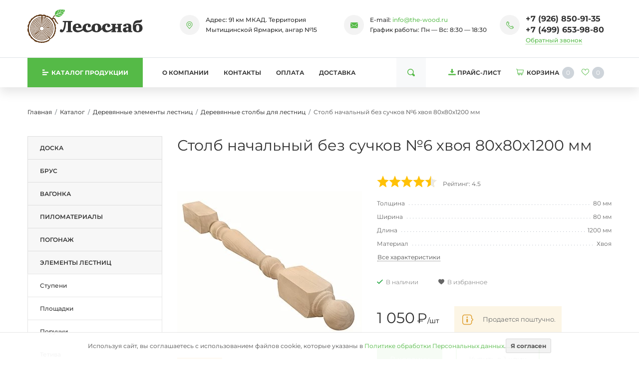

--- FILE ---
content_type: text/html;charset=UTF-8
request_url: https://the-wood.ru/catalog/elementy-lestnic/derevyannye-stolby/80-80-1200-n6/
body_size: 12023
content:
<!DOCTYPE html>
<html lang="ru">
<head><meta http-equiv="content-Type" content="text/html; charset=utf-8"><meta http-equiv="X-UA-Compatible" content="IE=edge"><meta name="viewport" content="width=device-width, initial-scale=1, shrink-to-fit=no"><base href="https://the-wood.ru/"><link rel="stylesheet" type="text/css" href="/assets/dist/main.css"><meta name="format-detection" content="telephone=no"><meta name="google-site-verification" content="e4c_ML_yRx82SszFKkBcNvhlyjYLdLg794wjhvBn8iA"><meta name="yandex-verification" content="67965a9acfa7aa20"><meta name="description" content="Столб начальный без сучков №6 хвоя 80х80х1200 мм по низкой цене с доставкой по Москве и Московской области."><title>Столб начальный без сучков №6 хвоя 80х80х1200 мм - купить с доставкой в Москве</title><link rel="icon" type="image/png" href="/favicon.png"><link rel="preload" href="/zadmin_data/element.image/161077.webp" as="image"><link rel="preload" href="/assets/fonts/Montserrat/Montserrat-VariableFont_wght.woff2" as="font" type="font/woff2" crossorigin=""><style>
            @font-face {
                font-family: 'Montserrat';
                font-weight: 100 900;
                font-display: swap;
                font-style: normal;
                font-named-instance: 'Regular';
                src: local('Montserrat'),
                      url('/assets/fonts/Montserrat/Montserrat-VariableFont_wght.woff2') format('woff2');
            }
            body{
                font-family: 'Montserrat';
            }
            
        </style><link rel="stylesheet" href="/assets/css/form_manager.css" media="print" onload="this.media='all'"></head><body class=""><div class="site-wrap"><div class="sidebar" id="sidebar"><div class="section section--sidebar-logo"><div class="container-fluid"><div class="row pt-2 pb-2"><div class="col"><div class="logo "><a href="/" class="logo__link"><picture><source media="(max-width: 639px)" srcset=""></source><img src="/zadmin_data/element.image/161077.webp" alt=""></picture></a></div></div></div></div></div><div class="section position-relative section--sidebar-mombenu"><div class="row pt-2 pb-2 mb-3 mt-3 no-gutters"><div class="col "><ul class="mobmenu mobmenu--toplevel" data-item="mobmenu"><li class="mobmenu-item  mobmenu-item--submenu"><a href="/catalog/doska/" class="mobmenu-link" data-toggle="mobmenu-forward"><span class="mobmenu-link-text">Доска</span><span class="icon "><svg role="img"><use xmlns:xlink="https://www.w3.org/1999/xlink" xlink:href="/assets/dist/i/svg/sprite.svg#arrow-right"></use></svg></span></a><ul class="mobmenu"><li class="mobmenu-item mobmenu-item--back"><div class="mobmenu-link" data-toggle="mobmenu-back"><span class="icon "><svg role="img"><use xmlns:xlink="https://www.w3.org/1999/xlink" xlink:href="/assets/dist/i/svg/sprite.svg#arrow-left"></use></svg></span><span class="mobmenu-link-text">Назад</span></div></li><li class="mobmenu-item mobmenu-item--title"><a href="/catalog/doska/" class="mobmenu-link"><span class="mobmenu-link-text">Доска</span></a></li><li class="mobmenu-item  "><a href="/catalog/strogannaya-doska/" class="mobmenu-link"><span class="mobmenu-link-text">Строганная доска</span></a><ul class="mobmenu"><li class="mobmenu-item mobmenu-item--back"><div class="mobmenu-link" data-toggle="mobmenu-back"><span class="icon "><svg role="img"><use xmlns:xlink="https://www.w3.org/1999/xlink" xlink:href="/assets/dist/i/svg/sprite.svg#arrow-left"></use></svg></span><span class="mobmenu-link-text">Назад</span></div></li><li class="mobmenu-item mobmenu-item--title"><a href="/catalog/strogannaya-doska/" class="mobmenu-link"><span class="mobmenu-link-text">Строганная доска</span></a></li></ul></li><li class="mobmenu-item  "><a href="/catalog/polovaya-doska/" class="mobmenu-link"><span class="mobmenu-link-text">Половая доска</span></a><ul class="mobmenu"><li class="mobmenu-item mobmenu-item--back"><div class="mobmenu-link" data-toggle="mobmenu-back"><span class="icon "><svg role="img"><use xmlns:xlink="https://www.w3.org/1999/xlink" xlink:href="/assets/dist/i/svg/sprite.svg#arrow-left"></use></svg></span><span class="mobmenu-link-text">Назад</span></div></li><li class="mobmenu-item mobmenu-item--title"><a href="/catalog/polovaya-doska/" class="mobmenu-link"><span class="mobmenu-link-text">Половая доска</span></a></li></ul></li><li class="mobmenu-item  "><a href="/catalog/terrasnaya-doska/" class="mobmenu-link"><span class="mobmenu-link-text">Террасная доска</span></a><ul class="mobmenu"><li class="mobmenu-item mobmenu-item--back"><div class="mobmenu-link" data-toggle="mobmenu-back"><span class="icon "><svg role="img"><use xmlns:xlink="https://www.w3.org/1999/xlink" xlink:href="/assets/dist/i/svg/sprite.svg#arrow-left"></use></svg></span><span class="mobmenu-link-text">Назад</span></div></li><li class="mobmenu-item mobmenu-item--title"><a href="/catalog/terrasnaya-doska/" class="mobmenu-link"><span class="mobmenu-link-text">Террасная доска</span></a></li></ul></li><li class="mobmenu-item  "><a href="/catalog/palubnaya-doska/" class="mobmenu-link"><span class="mobmenu-link-text">Палубная доска</span></a><ul class="mobmenu"><li class="mobmenu-item mobmenu-item--back"><div class="mobmenu-link" data-toggle="mobmenu-back"><span class="icon "><svg role="img"><use xmlns:xlink="https://www.w3.org/1999/xlink" xlink:href="/assets/dist/i/svg/sprite.svg#arrow-left"></use></svg></span><span class="mobmenu-link-text">Назад</span></div></li><li class="mobmenu-item mobmenu-item--title"><a href="/catalog/palubnaya-doska/" class="mobmenu-link"><span class="mobmenu-link-text">Палубная доска</span></a></li></ul></li></ul></li><li class="mobmenu-item  mobmenu-item--submenu"><a href="/catalog/brus/" class="mobmenu-link" data-toggle="mobmenu-forward"><span class="mobmenu-link-text">Брус</span><span class="icon "><svg role="img"><use xmlns:xlink="https://www.w3.org/1999/xlink" xlink:href="/assets/dist/i/svg/sprite.svg#arrow-right"></use></svg></span></a><ul class="mobmenu"><li class="mobmenu-item mobmenu-item--back"><div class="mobmenu-link" data-toggle="mobmenu-back"><span class="icon "><svg role="img"><use xmlns:xlink="https://www.w3.org/1999/xlink" xlink:href="/assets/dist/i/svg/sprite.svg#arrow-left"></use></svg></span><span class="mobmenu-link-text">Назад</span></div></li><li class="mobmenu-item mobmenu-item--title"><a href="/catalog/brus/" class="mobmenu-link"><span class="mobmenu-link-text">Брус</span></a></li><li class="mobmenu-item  "><a href="/catalog/strogannyj-brus/" class="mobmenu-link"><span class="mobmenu-link-text">Строганный брус</span></a><ul class="mobmenu"><li class="mobmenu-item mobmenu-item--back"><div class="mobmenu-link" data-toggle="mobmenu-back"><span class="icon "><svg role="img"><use xmlns:xlink="https://www.w3.org/1999/xlink" xlink:href="/assets/dist/i/svg/sprite.svg#arrow-left"></use></svg></span><span class="mobmenu-link-text">Назад</span></div></li><li class="mobmenu-item mobmenu-item--title"><a href="/catalog/strogannyj-brus/" class="mobmenu-link"><span class="mobmenu-link-text">Строганный брус</span></a></li></ul></li><li class="mobmenu-item  "><a href="/catalog/kleenyu-brus/" class="mobmenu-link"><span class="mobmenu-link-text">Клееный брус</span></a><ul class="mobmenu"><li class="mobmenu-item mobmenu-item--back"><div class="mobmenu-link" data-toggle="mobmenu-back"><span class="icon "><svg role="img"><use xmlns:xlink="https://www.w3.org/1999/xlink" xlink:href="/assets/dist/i/svg/sprite.svg#arrow-left"></use></svg></span><span class="mobmenu-link-text">Назад</span></div></li><li class="mobmenu-item mobmenu-item--title"><a href="/catalog/kleenyu-brus/" class="mobmenu-link"><span class="mobmenu-link-text">Клееный брус</span></a></li></ul></li></ul></li><li class="mobmenu-item  mobmenu-item--submenu"><a href="/catalog/vagonka/" class="mobmenu-link" data-toggle="mobmenu-forward"><span class="mobmenu-link-text">Вагонка</span><span class="icon "><svg role="img"><use xmlns:xlink="https://www.w3.org/1999/xlink" xlink:href="/assets/dist/i/svg/sprite.svg#arrow-right"></use></svg></span></a><ul class="mobmenu"><li class="mobmenu-item mobmenu-item--back"><div class="mobmenu-link" data-toggle="mobmenu-back"><span class="icon "><svg role="img"><use xmlns:xlink="https://www.w3.org/1999/xlink" xlink:href="/assets/dist/i/svg/sprite.svg#arrow-left"></use></svg></span><span class="mobmenu-link-text">Назад</span></div></li><li class="mobmenu-item mobmenu-item--title"><a href="/catalog/vagonka/" class="mobmenu-link"><span class="mobmenu-link-text">Вагонка</span></a></li><li class="mobmenu-item  "><a href="/catalog/evrovagonka/" class="mobmenu-link"><span class="mobmenu-link-text">Евровагонка</span></a><ul class="mobmenu"><li class="mobmenu-item mobmenu-item--back"><div class="mobmenu-link" data-toggle="mobmenu-back"><span class="icon "><svg role="img"><use xmlns:xlink="https://www.w3.org/1999/xlink" xlink:href="/assets/dist/i/svg/sprite.svg#arrow-left"></use></svg></span><span class="mobmenu-link-text">Назад</span></div></li><li class="mobmenu-item mobmenu-item--title"><a href="/catalog/evrovagonka/" class="mobmenu-link"><span class="mobmenu-link-text">Евровагонка</span></a></li></ul></li><li class="mobmenu-item  "><a href="/catalog/vagonka-shtil/" class="mobmenu-link"><span class="mobmenu-link-text">Вагонка-штиль</span></a><ul class="mobmenu"><li class="mobmenu-item mobmenu-item--back"><div class="mobmenu-link" data-toggle="mobmenu-back"><span class="icon "><svg role="img"><use xmlns:xlink="https://www.w3.org/1999/xlink" xlink:href="/assets/dist/i/svg/sprite.svg#arrow-left"></use></svg></span><span class="mobmenu-link-text">Назад</span></div></li><li class="mobmenu-item mobmenu-item--title"><a href="/catalog/vagonka-shtil/" class="mobmenu-link"><span class="mobmenu-link-text">Вагонка-штиль</span></a></li></ul></li></ul></li><li class="mobmenu-item  mobmenu-item--submenu"><a href="/catalog/pilomaterialy/" class="mobmenu-link" data-toggle="mobmenu-forward"><span class="mobmenu-link-text">Пиломатериалы</span><span class="icon "><svg role="img"><use xmlns:xlink="https://www.w3.org/1999/xlink" xlink:href="/assets/dist/i/svg/sprite.svg#arrow-right"></use></svg></span></a><ul class="mobmenu"><li class="mobmenu-item mobmenu-item--back"><div class="mobmenu-link" data-toggle="mobmenu-back"><span class="icon "><svg role="img"><use xmlns:xlink="https://www.w3.org/1999/xlink" xlink:href="/assets/dist/i/svg/sprite.svg#arrow-left"></use></svg></span><span class="mobmenu-link-text">Назад</span></div></li><li class="mobmenu-item mobmenu-item--title"><a href="/catalog/pilomaterialy/" class="mobmenu-link"><span class="mobmenu-link-text">Пиломатериалы</span></a></li><li class="mobmenu-item  "><a href="/catalog/imitaciya-brusa/" class="mobmenu-link"><span class="mobmenu-link-text">Имитация бруса</span></a><ul class="mobmenu"><li class="mobmenu-item mobmenu-item--back"><div class="mobmenu-link" data-toggle="mobmenu-back"><span class="icon "><svg role="img"><use xmlns:xlink="https://www.w3.org/1999/xlink" xlink:href="/assets/dist/i/svg/sprite.svg#arrow-left"></use></svg></span><span class="mobmenu-link-text">Назад</span></div></li><li class="mobmenu-item mobmenu-item--title"><a href="/catalog/imitaciya-brusa/" class="mobmenu-link"><span class="mobmenu-link-text">Имитация бруса</span></a></li></ul></li><li class="mobmenu-item  "><a href="/catalog/blok-khaus/" class="mobmenu-link"><span class="mobmenu-link-text">Блок хаус</span></a><ul class="mobmenu"><li class="mobmenu-item mobmenu-item--back"><div class="mobmenu-link" data-toggle="mobmenu-back"><span class="icon "><svg role="img"><use xmlns:xlink="https://www.w3.org/1999/xlink" xlink:href="/assets/dist/i/svg/sprite.svg#arrow-left"></use></svg></span><span class="mobmenu-link-text">Назад</span></div></li><li class="mobmenu-item mobmenu-item--title"><a href="/catalog/blok-khaus/" class="mobmenu-link"><span class="mobmenu-link-text">Блок хаус</span></a></li></ul></li><li class="mobmenu-item  "><a href="/catalog/planken/" class="mobmenu-link"><span class="mobmenu-link-text">Планкен</span></a><ul class="mobmenu"><li class="mobmenu-item mobmenu-item--back"><div class="mobmenu-link" data-toggle="mobmenu-back"><span class="icon "><svg role="img"><use xmlns:xlink="https://www.w3.org/1999/xlink" xlink:href="/assets/dist/i/svg/sprite.svg#arrow-left"></use></svg></span><span class="mobmenu-link-text">Назад</span></div></li><li class="mobmenu-item mobmenu-item--title"><a href="/catalog/planken/" class="mobmenu-link"><span class="mobmenu-link-text">Планкен</span></a></li></ul></li><li class="mobmenu-item  "><a href="/catalog/mebelnyy-shchit/" class="mobmenu-link"><span class="mobmenu-link-text">Мебельный щит</span></a><ul class="mobmenu"><li class="mobmenu-item mobmenu-item--back"><div class="mobmenu-link" data-toggle="mobmenu-back"><span class="icon "><svg role="img"><use xmlns:xlink="https://www.w3.org/1999/xlink" xlink:href="/assets/dist/i/svg/sprite.svg#arrow-left"></use></svg></span><span class="mobmenu-link-text">Назад</span></div></li><li class="mobmenu-item mobmenu-item--title"><a href="/catalog/mebelnyy-shchit/" class="mobmenu-link"><span class="mobmenu-link-text">Мебельный щит</span></a></li></ul></li><li class="mobmenu-item  "><a href="/catalog/polok/" class="mobmenu-link"><span class="mobmenu-link-text">Полок</span></a><ul class="mobmenu"><li class="mobmenu-item mobmenu-item--back"><div class="mobmenu-link" data-toggle="mobmenu-back"><span class="icon "><svg role="img"><use xmlns:xlink="https://www.w3.org/1999/xlink" xlink:href="/assets/dist/i/svg/sprite.svg#arrow-left"></use></svg></span><span class="mobmenu-link-text">Назад</span></div></li><li class="mobmenu-item mobmenu-item--title"><a href="/catalog/polok/" class="mobmenu-link"><span class="mobmenu-link-text">Полок</span></a></li></ul></li></ul></li><li class="mobmenu-item  mobmenu-item--submenu"><a href="/catalog/pogonaj/" class="mobmenu-link" data-toggle="mobmenu-forward"><span class="mobmenu-link-text">Погонаж</span><span class="icon "><svg role="img"><use xmlns:xlink="https://www.w3.org/1999/xlink" xlink:href="/assets/dist/i/svg/sprite.svg#arrow-right"></use></svg></span></a><ul class="mobmenu"><li class="mobmenu-item mobmenu-item--back"><div class="mobmenu-link" data-toggle="mobmenu-back"><span class="icon "><svg role="img"><use xmlns:xlink="https://www.w3.org/1999/xlink" xlink:href="/assets/dist/i/svg/sprite.svg#arrow-left"></use></svg></span><span class="mobmenu-link-text">Назад</span></div></li><li class="mobmenu-item mobmenu-item--title"><a href="/catalog/pogonaj/" class="mobmenu-link"><span class="mobmenu-link-text">Погонаж</span></a></li><li class="mobmenu-item  "><a href="/catalog/pogonaj/derevyannye-plintusy/" class="mobmenu-link"><span class="mobmenu-link-text">Плинтусы</span></a><ul class="mobmenu"><li class="mobmenu-item mobmenu-item--back"><div class="mobmenu-link" data-toggle="mobmenu-back"><span class="icon "><svg role="img"><use xmlns:xlink="https://www.w3.org/1999/xlink" xlink:href="/assets/dist/i/svg/sprite.svg#arrow-left"></use></svg></span><span class="mobmenu-link-text">Назад</span></div></li><li class="mobmenu-item mobmenu-item--title"><a href="/catalog/pogonaj/derevyannye-plintusy/" class="mobmenu-link"><span class="mobmenu-link-text">Плинтусы</span></a></li></ul></li><li class="mobmenu-item  "><a href="/catalog/pogonaj/derevyannye-nalichniki/" class="mobmenu-link"><span class="mobmenu-link-text">Наличники</span></a><ul class="mobmenu"><li class="mobmenu-item mobmenu-item--back"><div class="mobmenu-link" data-toggle="mobmenu-back"><span class="icon "><svg role="img"><use xmlns:xlink="https://www.w3.org/1999/xlink" xlink:href="/assets/dist/i/svg/sprite.svg#arrow-left"></use></svg></span><span class="mobmenu-link-text">Назад</span></div></li><li class="mobmenu-item mobmenu-item--title"><a href="/catalog/pogonaj/derevyannye-nalichniki/" class="mobmenu-link"><span class="mobmenu-link-text">Наличники</span></a></li></ul></li><li class="mobmenu-item  "><a href="/catalog/pogonaj/derevyannye-ugolki/" class="mobmenu-link"><span class="mobmenu-link-text">Уголки</span></a><ul class="mobmenu"><li class="mobmenu-item mobmenu-item--back"><div class="mobmenu-link" data-toggle="mobmenu-back"><span class="icon "><svg role="img"><use xmlns:xlink="https://www.w3.org/1999/xlink" xlink:href="/assets/dist/i/svg/sprite.svg#arrow-left"></use></svg></span><span class="mobmenu-link-text">Назад</span></div></li><li class="mobmenu-item mobmenu-item--title"><a href="/catalog/pogonaj/derevyannye-ugolki/" class="mobmenu-link"><span class="mobmenu-link-text">Уголки</span></a></li></ul></li><li class="mobmenu-item  "><a href="/catalog/pogonaj/derevyannye-raskladki/" class="mobmenu-link"><span class="mobmenu-link-text">Раскладки</span></a><ul class="mobmenu"><li class="mobmenu-item mobmenu-item--back"><div class="mobmenu-link" data-toggle="mobmenu-back"><span class="icon "><svg role="img"><use xmlns:xlink="https://www.w3.org/1999/xlink" xlink:href="/assets/dist/i/svg/sprite.svg#arrow-left"></use></svg></span><span class="mobmenu-link-text">Назад</span></div></li><li class="mobmenu-item mobmenu-item--title"><a href="/catalog/pogonaj/derevyannye-raskladki/" class="mobmenu-link"><span class="mobmenu-link-text">Раскладки</span></a></li></ul></li><li class="mobmenu-item  "><a href="/catalog/pogonaj/hvoya/" class="mobmenu-link"><span class="mobmenu-link-text">Из хвои</span></a><ul class="mobmenu"><li class="mobmenu-item mobmenu-item--back"><div class="mobmenu-link" data-toggle="mobmenu-back"><span class="icon "><svg role="img"><use xmlns:xlink="https://www.w3.org/1999/xlink" xlink:href="/assets/dist/i/svg/sprite.svg#arrow-left"></use></svg></span><span class="mobmenu-link-text">Назад</span></div></li><li class="mobmenu-item mobmenu-item--title"><a href="/catalog/pogonaj/hvoya/" class="mobmenu-link"><span class="mobmenu-link-text">Из хвои</span></a></li></ul></li><li class="mobmenu-item  "><a href="/catalog/pogonaj/listvennica/" class="mobmenu-link"><span class="mobmenu-link-text">Из лиственницы</span></a><ul class="mobmenu"><li class="mobmenu-item mobmenu-item--back"><div class="mobmenu-link" data-toggle="mobmenu-back"><span class="icon "><svg role="img"><use xmlns:xlink="https://www.w3.org/1999/xlink" xlink:href="/assets/dist/i/svg/sprite.svg#arrow-left"></use></svg></span><span class="mobmenu-link-text">Назад</span></div></li><li class="mobmenu-item mobmenu-item--title"><a href="/catalog/pogonaj/listvennica/" class="mobmenu-link"><span class="mobmenu-link-text">Из лиственницы</span></a></li></ul></li><li class="mobmenu-item  "><a href="/catalog/pogonaj/dub/" class="mobmenu-link"><span class="mobmenu-link-text">Из дуба</span></a><ul class="mobmenu"><li class="mobmenu-item mobmenu-item--back"><div class="mobmenu-link" data-toggle="mobmenu-back"><span class="icon "><svg role="img"><use xmlns:xlink="https://www.w3.org/1999/xlink" xlink:href="/assets/dist/i/svg/sprite.svg#arrow-left"></use></svg></span><span class="mobmenu-link-text">Назад</span></div></li><li class="mobmenu-item mobmenu-item--title"><a href="/catalog/pogonaj/dub/" class="mobmenu-link"><span class="mobmenu-link-text">Из дуба</span></a></li></ul></li><li class="mobmenu-item  "><a href="/catalog/pogonaj/lipa/" class="mobmenu-link"><span class="mobmenu-link-text">Из липы</span></a><ul class="mobmenu"><li class="mobmenu-item mobmenu-item--back"><div class="mobmenu-link" data-toggle="mobmenu-back"><span class="icon "><svg role="img"><use xmlns:xlink="https://www.w3.org/1999/xlink" xlink:href="/assets/dist/i/svg/sprite.svg#arrow-left"></use></svg></span><span class="mobmenu-link-text">Назад</span></div></li><li class="mobmenu-item mobmenu-item--title"><a href="/catalog/pogonaj/lipa/" class="mobmenu-link"><span class="mobmenu-link-text">Из липы</span></a></li></ul></li></ul></li><li class="mobmenu-item mobmenu-item--current mobmenu-item--submenu"><a href="/catalog/elementy-lestnic/" class="mobmenu-link" data-toggle="mobmenu-forward"><span class="mobmenu-link-text">Элементы лестниц</span><span class="icon "><svg role="img"><use xmlns:xlink="https://www.w3.org/1999/xlink" xlink:href="/assets/dist/i/svg/sprite.svg#arrow-right"></use></svg></span></a><ul class="mobmenu"><li class="mobmenu-item mobmenu-item--back"><div class="mobmenu-link" data-toggle="mobmenu-back"><span class="icon "><svg role="img"><use xmlns:xlink="https://www.w3.org/1999/xlink" xlink:href="/assets/dist/i/svg/sprite.svg#arrow-left"></use></svg></span><span class="mobmenu-link-text">Назад</span></div></li><li class="mobmenu-item mobmenu-item--title"><a href="/catalog/elementy-lestnic/" class="mobmenu-link"><span class="mobmenu-link-text">Элементы лестниц</span></a></li><li class="mobmenu-item  "><a href="/catalog/elementy-lestnic/derevyannye-stupeni/" class="mobmenu-link"><span class="mobmenu-link-text">Ступени</span></a><ul class="mobmenu"><li class="mobmenu-item mobmenu-item--back"><div class="mobmenu-link" data-toggle="mobmenu-back"><span class="icon "><svg role="img"><use xmlns:xlink="https://www.w3.org/1999/xlink" xlink:href="/assets/dist/i/svg/sprite.svg#arrow-left"></use></svg></span><span class="mobmenu-link-text">Назад</span></div></li><li class="mobmenu-item mobmenu-item--title"><a href="/catalog/elementy-lestnic/derevyannye-stupeni/" class="mobmenu-link"><span class="mobmenu-link-text">Ступени</span></a></li></ul></li><li class="mobmenu-item  "><a href="/catalog/elementy-lestnic/derevyannye-ploshadki/" class="mobmenu-link"><span class="mobmenu-link-text">Площадки</span></a><ul class="mobmenu"><li class="mobmenu-item mobmenu-item--back"><div class="mobmenu-link" data-toggle="mobmenu-back"><span class="icon "><svg role="img"><use xmlns:xlink="https://www.w3.org/1999/xlink" xlink:href="/assets/dist/i/svg/sprite.svg#arrow-left"></use></svg></span><span class="mobmenu-link-text">Назад</span></div></li><li class="mobmenu-item mobmenu-item--title"><a href="/catalog/elementy-lestnic/derevyannye-ploshadki/" class="mobmenu-link"><span class="mobmenu-link-text">Площадки</span></a></li></ul></li><li class="mobmenu-item  "><a href="/catalog/elementy-lestnic/derevyannye-poruchni/" class="mobmenu-link"><span class="mobmenu-link-text">Поручни</span></a><ul class="mobmenu"><li class="mobmenu-item mobmenu-item--back"><div class="mobmenu-link" data-toggle="mobmenu-back"><span class="icon "><svg role="img"><use xmlns:xlink="https://www.w3.org/1999/xlink" xlink:href="/assets/dist/i/svg/sprite.svg#arrow-left"></use></svg></span><span class="mobmenu-link-text">Назад</span></div></li><li class="mobmenu-item mobmenu-item--title"><a href="/catalog/elementy-lestnic/derevyannye-poruchni/" class="mobmenu-link"><span class="mobmenu-link-text">Поручни</span></a></li></ul></li><li class="mobmenu-item  "><a href="/catalog/elementy-lestnic/derevyannaya-tetiva/" class="mobmenu-link"><span class="mobmenu-link-text">Тетива</span></a><ul class="mobmenu"><li class="mobmenu-item mobmenu-item--back"><div class="mobmenu-link" data-toggle="mobmenu-back"><span class="icon "><svg role="img"><use xmlns:xlink="https://www.w3.org/1999/xlink" xlink:href="/assets/dist/i/svg/sprite.svg#arrow-left"></use></svg></span><span class="mobmenu-link-text">Назад</span></div></li><li class="mobmenu-item mobmenu-item--title"><a href="/catalog/elementy-lestnic/derevyannaya-tetiva/" class="mobmenu-link"><span class="mobmenu-link-text">Тетива</span></a></li></ul></li><li class="mobmenu-item  "><a href="/catalog/elementy-lestnic/derevyannye-balyasiny/" class="mobmenu-link"><span class="mobmenu-link-text">Балясины</span></a><ul class="mobmenu"><li class="mobmenu-item mobmenu-item--back"><div class="mobmenu-link" data-toggle="mobmenu-back"><span class="icon "><svg role="img"><use xmlns:xlink="https://www.w3.org/1999/xlink" xlink:href="/assets/dist/i/svg/sprite.svg#arrow-left"></use></svg></span><span class="mobmenu-link-text">Назад</span></div></li><li class="mobmenu-item mobmenu-item--title"><a href="/catalog/elementy-lestnic/derevyannye-balyasiny/" class="mobmenu-link"><span class="mobmenu-link-text">Балясины</span></a></li></ul></li><li class="mobmenu-item  "><a href="/catalog/elementy-lestnic/derevyannye-podbalyasenniki/" class="mobmenu-link"><span class="mobmenu-link-text">Подбалясенники</span></a><ul class="mobmenu"><li class="mobmenu-item mobmenu-item--back"><div class="mobmenu-link" data-toggle="mobmenu-back"><span class="icon "><svg role="img"><use xmlns:xlink="https://www.w3.org/1999/xlink" xlink:href="/assets/dist/i/svg/sprite.svg#arrow-left"></use></svg></span><span class="mobmenu-link-text">Назад</span></div></li><li class="mobmenu-item mobmenu-item--title"><a href="/catalog/elementy-lestnic/derevyannye-podbalyasenniki/" class="mobmenu-link"><span class="mobmenu-link-text">Подбалясенники</span></a></li></ul></li><li class="mobmenu-item mobmenu-item--current "><a href="/catalog/elementy-lestnic/derevyannye-stolby/" class="mobmenu-link"><span class="mobmenu-link-text">Столбы</span></a><ul class="mobmenu"><li class="mobmenu-item mobmenu-item--back"><div class="mobmenu-link" data-toggle="mobmenu-back"><span class="icon "><svg role="img"><use xmlns:xlink="https://www.w3.org/1999/xlink" xlink:href="/assets/dist/i/svg/sprite.svg#arrow-left"></use></svg></span><span class="mobmenu-link-text">Назад</span></div></li><li class="mobmenu-item mobmenu-item--title"><a href="/catalog/elementy-lestnic/derevyannye-stolby/" class="mobmenu-link"><span class="mobmenu-link-text">Столбы</span></a></li></ul></li><li class="mobmenu-item  "><a href="/catalog/elementy-lestnic/derevyannyu-brus-dlya-lestnic/" class="mobmenu-link"><span class="mobmenu-link-text">Брус</span></a><ul class="mobmenu"><li class="mobmenu-item mobmenu-item--back"><div class="mobmenu-link" data-toggle="mobmenu-back"><span class="icon "><svg role="img"><use xmlns:xlink="https://www.w3.org/1999/xlink" xlink:href="/assets/dist/i/svg/sprite.svg#arrow-left"></use></svg></span><span class="mobmenu-link-text">Назад</span></div></li><li class="mobmenu-item mobmenu-item--title"><a href="/catalog/elementy-lestnic/derevyannyu-brus-dlya-lestnic/" class="mobmenu-link"><span class="mobmenu-link-text">Брус</span></a></li></ul></li><li class="mobmenu-item  "><a href="/catalog/elementy-lestnic/listvennica/" class="mobmenu-link"><span class="mobmenu-link-text">Из лиственницы</span></a><ul class="mobmenu"><li class="mobmenu-item mobmenu-item--back"><div class="mobmenu-link" data-toggle="mobmenu-back"><span class="icon "><svg role="img"><use xmlns:xlink="https://www.w3.org/1999/xlink" xlink:href="/assets/dist/i/svg/sprite.svg#arrow-left"></use></svg></span><span class="mobmenu-link-text">Назад</span></div></li><li class="mobmenu-item mobmenu-item--title"><a href="/catalog/elementy-lestnic/listvennica/" class="mobmenu-link"><span class="mobmenu-link-text">Из лиственницы</span></a></li></ul></li><li class="mobmenu-item  "><a href="/catalog/elementy-lestnic/hvoya/" class="mobmenu-link"><span class="mobmenu-link-text">Из хвои</span></a><ul class="mobmenu"><li class="mobmenu-item mobmenu-item--back"><div class="mobmenu-link" data-toggle="mobmenu-back"><span class="icon "><svg role="img"><use xmlns:xlink="https://www.w3.org/1999/xlink" xlink:href="/assets/dist/i/svg/sprite.svg#arrow-left"></use></svg></span><span class="mobmenu-link-text">Назад</span></div></li><li class="mobmenu-item mobmenu-item--title"><a href="/catalog/elementy-lestnic/hvoya/" class="mobmenu-link"><span class="mobmenu-link-text">Из хвои</span></a></li></ul></li></ul></li><li class="mobmenu-item  mobmenu-item--submenu"><a href="/catalog/tovary-dlya-doma/" class="mobmenu-link" data-toggle="mobmenu-forward"><span class="mobmenu-link-text">Изделия для дома</span><span class="icon "><svg role="img"><use xmlns:xlink="https://www.w3.org/1999/xlink" xlink:href="/assets/dist/i/svg/sprite.svg#arrow-right"></use></svg></span></a><ul class="mobmenu"><li class="mobmenu-item mobmenu-item--back"><div class="mobmenu-link" data-toggle="mobmenu-back"><span class="icon "><svg role="img"><use xmlns:xlink="https://www.w3.org/1999/xlink" xlink:href="/assets/dist/i/svg/sprite.svg#arrow-left"></use></svg></span><span class="mobmenu-link-text">Назад</span></div></li><li class="mobmenu-item mobmenu-item--title"><a href="/catalog/tovary-dlya-doma/" class="mobmenu-link"><span class="mobmenu-link-text">Изделия для дома</span></a></li><li class="mobmenu-item  "><a href="/catalog/derevyannye-dveri/" class="mobmenu-link"><span class="mobmenu-link-text">Двери</span></a><ul class="mobmenu"><li class="mobmenu-item mobmenu-item--back"><div class="mobmenu-link" data-toggle="mobmenu-back"><span class="icon "><svg role="img"><use xmlns:xlink="https://www.w3.org/1999/xlink" xlink:href="/assets/dist/i/svg/sprite.svg#arrow-left"></use></svg></span><span class="mobmenu-link-text">Назад</span></div></li><li class="mobmenu-item mobmenu-item--title"><a href="/catalog/derevyannye-dveri/" class="mobmenu-link"><span class="mobmenu-link-text">Двери</span></a></li></ul></li><li class="mobmenu-item  "><a href="/catalog/derevyannye-podokonniki/" class="mobmenu-link"><span class="mobmenu-link-text">Подоконники</span></a><ul class="mobmenu"><li class="mobmenu-item mobmenu-item--back"><div class="mobmenu-link" data-toggle="mobmenu-back"><span class="icon "><svg role="img"><use xmlns:xlink="https://www.w3.org/1999/xlink" xlink:href="/assets/dist/i/svg/sprite.svg#arrow-left"></use></svg></span><span class="mobmenu-link-text">Назад</span></div></li><li class="mobmenu-item mobmenu-item--title"><a href="/catalog/derevyannye-podokonniki/" class="mobmenu-link"><span class="mobmenu-link-text">Подоконники</span></a></li></ul></li><li class="mobmenu-item  "><a href="/catalog/derevyannye-stoleshnicy/" class="mobmenu-link"><span class="mobmenu-link-text">Столешницы</span></a><ul class="mobmenu"><li class="mobmenu-item mobmenu-item--back"><div class="mobmenu-link" data-toggle="mobmenu-back"><span class="icon "><svg role="img"><use xmlns:xlink="https://www.w3.org/1999/xlink" xlink:href="/assets/dist/i/svg/sprite.svg#arrow-left"></use></svg></span><span class="mobmenu-link-text">Назад</span></div></li><li class="mobmenu-item mobmenu-item--title"><a href="/catalog/derevyannye-stoleshnicy/" class="mobmenu-link"><span class="mobmenu-link-text">Столешницы</span></a></li></ul></li></ul></li><li class="mobmenu-item  mobmenu-item--submenu"><a href="/catalog/tovary-dlya-bani/" class="mobmenu-link" data-toggle="mobmenu-forward"><span class="mobmenu-link-text">Изделия для бани и сауны</span><span class="icon "><svg role="img"><use xmlns:xlink="https://www.w3.org/1999/xlink" xlink:href="/assets/dist/i/svg/sprite.svg#arrow-right"></use></svg></span></a><ul class="mobmenu"><li class="mobmenu-item mobmenu-item--back"><div class="mobmenu-link" data-toggle="mobmenu-back"><span class="icon "><svg role="img"><use xmlns:xlink="https://www.w3.org/1999/xlink" xlink:href="/assets/dist/i/svg/sprite.svg#arrow-left"></use></svg></span><span class="mobmenu-link-text">Назад</span></div></li><li class="mobmenu-item mobmenu-item--title"><a href="/catalog/tovary-dlya-bani/" class="mobmenu-link"><span class="mobmenu-link-text">Изделия для бани и сауны</span></a></li><li class="mobmenu-item  "><a href="/catalog/tovary-dlya-bani/abajury/" class="mobmenu-link"><span class="mobmenu-link-text">Абажуры</span></a><ul class="mobmenu"><li class="mobmenu-item mobmenu-item--back"><div class="mobmenu-link" data-toggle="mobmenu-back"><span class="icon "><svg role="img"><use xmlns:xlink="https://www.w3.org/1999/xlink" xlink:href="/assets/dist/i/svg/sprite.svg#arrow-left"></use></svg></span><span class="mobmenu-link-text">Назад</span></div></li><li class="mobmenu-item mobmenu-item--title"><a href="/catalog/tovary-dlya-bani/abajury/" class="mobmenu-link"><span class="mobmenu-link-text">Абажуры</span></a></li></ul></li><li class="mobmenu-item  "><a href="/catalog/tovary-dlya-bani/vent-reshetki/" class="mobmenu-link"><span class="mobmenu-link-text">Вентиляционные решетки</span></a><ul class="mobmenu"><li class="mobmenu-item mobmenu-item--back"><div class="mobmenu-link" data-toggle="mobmenu-back"><span class="icon "><svg role="img"><use xmlns:xlink="https://www.w3.org/1999/xlink" xlink:href="/assets/dist/i/svg/sprite.svg#arrow-left"></use></svg></span><span class="mobmenu-link-text">Назад</span></div></li><li class="mobmenu-item mobmenu-item--title"><a href="/catalog/tovary-dlya-bani/vent-reshetki/" class="mobmenu-link"><span class="mobmenu-link-text">Вентиляционные решетки</span></a></li></ul></li><li class="mobmenu-item  "><a href="/catalog/tovary-dlya-bani/svetilniki/" class="mobmenu-link"><span class="mobmenu-link-text">Светильники</span></a><ul class="mobmenu"><li class="mobmenu-item mobmenu-item--back"><div class="mobmenu-link" data-toggle="mobmenu-back"><span class="icon "><svg role="img"><use xmlns:xlink="https://www.w3.org/1999/xlink" xlink:href="/assets/dist/i/svg/sprite.svg#arrow-left"></use></svg></span><span class="mobmenu-link-text">Назад</span></div></li><li class="mobmenu-item mobmenu-item--title"><a href="/catalog/tovary-dlya-bani/svetilniki/" class="mobmenu-link"><span class="mobmenu-link-text">Светильники</span></a></li></ul></li><li class="mobmenu-item  "><a href="/catalog/tovary-dlya-bani/polok-banya/" class="mobmenu-link"><span class="mobmenu-link-text">Полок для бани</span></a><ul class="mobmenu"><li class="mobmenu-item mobmenu-item--back"><div class="mobmenu-link" data-toggle="mobmenu-back"><span class="icon "><svg role="img"><use xmlns:xlink="https://www.w3.org/1999/xlink" xlink:href="/assets/dist/i/svg/sprite.svg#arrow-left"></use></svg></span><span class="mobmenu-link-text">Назад</span></div></li><li class="mobmenu-item mobmenu-item--title"><a href="/catalog/tovary-dlya-bani/polok-banya/" class="mobmenu-link"><span class="mobmenu-link-text">Полок для бани</span></a></li></ul></li><li class="mobmenu-item  "><a href="/catalog/tovary-dlya-bani/derevyannye-dveri/" class="mobmenu-link"><span class="mobmenu-link-text">Двери</span></a><ul class="mobmenu"><li class="mobmenu-item mobmenu-item--back"><div class="mobmenu-link" data-toggle="mobmenu-back"><span class="icon "><svg role="img"><use xmlns:xlink="https://www.w3.org/1999/xlink" xlink:href="/assets/dist/i/svg/sprite.svg#arrow-left"></use></svg></span><span class="mobmenu-link-text">Назад</span></div></li><li class="mobmenu-item mobmenu-item--title"><a href="/catalog/tovary-dlya-bani/derevyannye-dveri/" class="mobmenu-link"><span class="mobmenu-link-text">Двери</span></a></li></ul></li><li class="mobmenu-item  "><a href="/catalog/tovary-dlya-bani/derevyannye-okna/" class="mobmenu-link"><span class="mobmenu-link-text">Окна</span></a><ul class="mobmenu"><li class="mobmenu-item mobmenu-item--back"><div class="mobmenu-link" data-toggle="mobmenu-back"><span class="icon "><svg role="img"><use xmlns:xlink="https://www.w3.org/1999/xlink" xlink:href="/assets/dist/i/svg/sprite.svg#arrow-left"></use></svg></span><span class="mobmenu-link-text">Назад</span></div></li><li class="mobmenu-item mobmenu-item--title"><a href="/catalog/tovary-dlya-bani/derevyannye-okna/" class="mobmenu-link"><span class="mobmenu-link-text">Окна</span></a></li></ul></li><li class="mobmenu-item  "><a href="/catalog/tovary-dlya-bani/folga/" class="mobmenu-link"><span class="mobmenu-link-text">Фольга</span></a><ul class="mobmenu"><li class="mobmenu-item mobmenu-item--back"><div class="mobmenu-link" data-toggle="mobmenu-back"><span class="icon "><svg role="img"><use xmlns:xlink="https://www.w3.org/1999/xlink" xlink:href="/assets/dist/i/svg/sprite.svg#arrow-left"></use></svg></span><span class="mobmenu-link-text">Назад</span></div></li><li class="mobmenu-item mobmenu-item--title"><a href="/catalog/tovary-dlya-bani/folga/" class="mobmenu-link"><span class="mobmenu-link-text">Фольга</span></a></li></ul></li><li class="mobmenu-item  "><a href="/catalog/tovary-dlya-bani/ruchki/" class="mobmenu-link"><span class="mobmenu-link-text">Ручки</span></a><ul class="mobmenu"><li class="mobmenu-item mobmenu-item--back"><div class="mobmenu-link" data-toggle="mobmenu-back"><span class="icon "><svg role="img"><use xmlns:xlink="https://www.w3.org/1999/xlink" xlink:href="/assets/dist/i/svg/sprite.svg#arrow-left"></use></svg></span><span class="mobmenu-link-text">Назад</span></div></li><li class="mobmenu-item mobmenu-item--title"><a href="/catalog/tovary-dlya-bani/ruchki/" class="mobmenu-link"><span class="mobmenu-link-text">Ручки</span></a></li></ul></li></ul></li><li class="mobmenu-item  mobmenu-item--submenu"><a href="/catalog/krepej/" class="mobmenu-link" data-toggle="mobmenu-forward"><span class="mobmenu-link-text">Крепеж</span><span class="icon "><svg role="img"><use xmlns:xlink="https://www.w3.org/1999/xlink" xlink:href="/assets/dist/i/svg/sprite.svg#arrow-right"></use></svg></span></a><ul class="mobmenu"><li class="mobmenu-item mobmenu-item--back"><div class="mobmenu-link" data-toggle="mobmenu-back"><span class="icon "><svg role="img"><use xmlns:xlink="https://www.w3.org/1999/xlink" xlink:href="/assets/dist/i/svg/sprite.svg#arrow-left"></use></svg></span><span class="mobmenu-link-text">Назад</span></div></li><li class="mobmenu-item mobmenu-item--title"><a href="/catalog/krepej/" class="mobmenu-link"><span class="mobmenu-link-text">Крепеж</span></a></li><li class="mobmenu-item  "><a href="/catalog/krepej/klyajmery/" class="mobmenu-link"><span class="mobmenu-link-text">Кляймеры</span></a><ul class="mobmenu"><li class="mobmenu-item mobmenu-item--back"><div class="mobmenu-link" data-toggle="mobmenu-back"><span class="icon "><svg role="img"><use xmlns:xlink="https://www.w3.org/1999/xlink" xlink:href="/assets/dist/i/svg/sprite.svg#arrow-left"></use></svg></span><span class="mobmenu-link-text">Назад</span></div></li><li class="mobmenu-item mobmenu-item--title"><a href="/catalog/krepej/klyajmery/" class="mobmenu-link"><span class="mobmenu-link-text">Кляймеры</span></a></li></ul></li><li class="mobmenu-item  "><a href="/catalog/krepej/krepleniya/" class="mobmenu-link"><span class="mobmenu-link-text">Крепления</span></a><ul class="mobmenu"><li class="mobmenu-item mobmenu-item--back"><div class="mobmenu-link" data-toggle="mobmenu-back"><span class="icon "><svg role="img"><use xmlns:xlink="https://www.w3.org/1999/xlink" xlink:href="/assets/dist/i/svg/sprite.svg#arrow-left"></use></svg></span><span class="mobmenu-link-text">Назад</span></div></li><li class="mobmenu-item mobmenu-item--title"><a href="/catalog/krepej/krepleniya/" class="mobmenu-link"><span class="mobmenu-link-text">Крепления</span></a></li></ul></li><li class="mobmenu-item  "><a href="/catalog/krepej/gvozdi/" class="mobmenu-link"><span class="mobmenu-link-text">Гвозди</span></a><ul class="mobmenu"><li class="mobmenu-item mobmenu-item--back"><div class="mobmenu-link" data-toggle="mobmenu-back"><span class="icon "><svg role="img"><use xmlns:xlink="https://www.w3.org/1999/xlink" xlink:href="/assets/dist/i/svg/sprite.svg#arrow-left"></use></svg></span><span class="mobmenu-link-text">Назад</span></div></li><li class="mobmenu-item mobmenu-item--title"><a href="/catalog/krepej/gvozdi/" class="mobmenu-link"><span class="mobmenu-link-text">Гвозди</span></a></li></ul></li><li class="mobmenu-item  "><a href="/catalog/krepej/samorezy/" class="mobmenu-link"><span class="mobmenu-link-text">Саморезы</span></a><ul class="mobmenu"><li class="mobmenu-item mobmenu-item--back"><div class="mobmenu-link" data-toggle="mobmenu-back"><span class="icon "><svg role="img"><use xmlns:xlink="https://www.w3.org/1999/xlink" xlink:href="/assets/dist/i/svg/sprite.svg#arrow-left"></use></svg></span><span class="mobmenu-link-text">Назад</span></div></li><li class="mobmenu-item mobmenu-item--title"><a href="/catalog/krepej/samorezy/" class="mobmenu-link"><span class="mobmenu-link-text">Саморезы</span></a></li></ul></li></ul></li><li class="mobmenu-item  mobmenu-item--submenu"><a href="/catalog/pilomaterialy-po-tipu/" class="mobmenu-link" data-toggle="mobmenu-forward"><span class="mobmenu-link-text">Пиломатериалы по типу</span><span class="icon "><svg role="img"><use xmlns:xlink="https://www.w3.org/1999/xlink" xlink:href="/assets/dist/i/svg/sprite.svg#arrow-right"></use></svg></span></a><ul class="mobmenu"><li class="mobmenu-item mobmenu-item--back"><div class="mobmenu-link" data-toggle="mobmenu-back"><span class="icon "><svg role="img"><use xmlns:xlink="https://www.w3.org/1999/xlink" xlink:href="/assets/dist/i/svg/sprite.svg#arrow-left"></use></svg></span><span class="mobmenu-link-text">Назад</span></div></li><li class="mobmenu-item mobmenu-item--title"><a href="/catalog/pilomaterialy-po-tipu/" class="mobmenu-link"><span class="mobmenu-link-text">Пиломатериалы по типу</span></a></li><li class="mobmenu-item  "><a href="/catalog/strogannyj-pilomaterial/" class="mobmenu-link"><span class="mobmenu-link-text">Строганный пиломатериал</span></a><ul class="mobmenu"><li class="mobmenu-item mobmenu-item--back"><div class="mobmenu-link" data-toggle="mobmenu-back"><span class="icon "><svg role="img"><use xmlns:xlink="https://www.w3.org/1999/xlink" xlink:href="/assets/dist/i/svg/sprite.svg#arrow-left"></use></svg></span><span class="mobmenu-link-text">Назад</span></div></li><li class="mobmenu-item mobmenu-item--title"><a href="/catalog/strogannyj-pilomaterial/" class="mobmenu-link"><span class="mobmenu-link-text">Строганный пиломатериал</span></a></li></ul></li><li class="mobmenu-item  "><a href="/catalog/suhoy-pilomaterial/" class="mobmenu-link"><span class="mobmenu-link-text">Сухой пиломатериал</span></a><ul class="mobmenu"><li class="mobmenu-item mobmenu-item--back"><div class="mobmenu-link" data-toggle="mobmenu-back"><span class="icon "><svg role="img"><use xmlns:xlink="https://www.w3.org/1999/xlink" xlink:href="/assets/dist/i/svg/sprite.svg#arrow-left"></use></svg></span><span class="mobmenu-link-text">Назад</span></div></li><li class="mobmenu-item mobmenu-item--title"><a href="/catalog/suhoy-pilomaterial/" class="mobmenu-link"><span class="mobmenu-link-text">Сухой пиломатериал</span></a></li></ul></li><li class="mobmenu-item  "><a href="/catalog/derevyannye-lestnichnye-marshi/" class="mobmenu-link"><span class="mobmenu-link-text">Деревянные лестничные марши</span></a><ul class="mobmenu"><li class="mobmenu-item mobmenu-item--back"><div class="mobmenu-link" data-toggle="mobmenu-back"><span class="icon "><svg role="img"><use xmlns:xlink="https://www.w3.org/1999/xlink" xlink:href="/assets/dist/i/svg/sprite.svg#arrow-left"></use></svg></span><span class="mobmenu-link-text">Назад</span></div></li><li class="mobmenu-item mobmenu-item--title"><a href="/catalog/derevyannye-lestnichnye-marshi/" class="mobmenu-link"><span class="mobmenu-link-text">Деревянные лестничные марши</span></a></li></ul></li><li class="mobmenu-item  "><a href="/catalog/pilomaterialy-lipa/" class="mobmenu-link"><span class="mobmenu-link-text">Пиломатериалы из липы</span></a><ul class="mobmenu"><li class="mobmenu-item mobmenu-item--back"><div class="mobmenu-link" data-toggle="mobmenu-back"><span class="icon "><svg role="img"><use xmlns:xlink="https://www.w3.org/1999/xlink" xlink:href="/assets/dist/i/svg/sprite.svg#arrow-left"></use></svg></span><span class="mobmenu-link-text">Назад</span></div></li><li class="mobmenu-item mobmenu-item--title"><a href="/catalog/pilomaterialy-lipa/" class="mobmenu-link"><span class="mobmenu-link-text">Пиломатериалы из липы</span></a></li></ul></li><li class="mobmenu-item  "><a href="/catalog/aksessuary-dlya-bani-i-sauny/" class="mobmenu-link"><span class="mobmenu-link-text">Аксессуары для бани и сауны</span></a><ul class="mobmenu"><li class="mobmenu-item mobmenu-item--back"><div class="mobmenu-link" data-toggle="mobmenu-back"><span class="icon "><svg role="img"><use xmlns:xlink="https://www.w3.org/1999/xlink" xlink:href="/assets/dist/i/svg/sprite.svg#arrow-left"></use></svg></span><span class="mobmenu-link-text">Назад</span></div></li><li class="mobmenu-item mobmenu-item--title"><a href="/catalog/aksessuary-dlya-bani-i-sauny/" class="mobmenu-link"><span class="mobmenu-link-text">Аксессуары для бани и сауны</span></a></li></ul></li><li class="mobmenu-item  "><a href="/catalog/pilomaterialy-hvoya/" class="mobmenu-link"><span class="mobmenu-link-text">Пиломатериалы из хвои</span></a><ul class="mobmenu"><li class="mobmenu-item mobmenu-item--back"><div class="mobmenu-link" data-toggle="mobmenu-back"><span class="icon "><svg role="img"><use xmlns:xlink="https://www.w3.org/1999/xlink" xlink:href="/assets/dist/i/svg/sprite.svg#arrow-left"></use></svg></span><span class="mobmenu-link-text">Назад</span></div></li><li class="mobmenu-item mobmenu-item--title"><a href="/catalog/pilomaterialy-hvoya/" class="mobmenu-link"><span class="mobmenu-link-text">Пиломатериалы из хвои</span></a></li></ul></li><li class="mobmenu-item  "><a href="/catalog/dvernoy-pogonaj/" class="mobmenu-link"><span class="mobmenu-link-text">Дверной погонаж</span></a><ul class="mobmenu"><li class="mobmenu-item mobmenu-item--back"><div class="mobmenu-link" data-toggle="mobmenu-back"><span class="icon "><svg role="img"><use xmlns:xlink="https://www.w3.org/1999/xlink" xlink:href="/assets/dist/i/svg/sprite.svg#arrow-left"></use></svg></span><span class="mobmenu-link-text">Назад</span></div></li><li class="mobmenu-item mobmenu-item--title"><a href="/catalog/dvernoy-pogonaj/" class="mobmenu-link"><span class="mobmenu-link-text">Дверной погонаж</span></a></li></ul></li><li class="mobmenu-item  "><a href="/catalog/pilomaterialy-listvennica/" class="mobmenu-link"><span class="mobmenu-link-text">Пиломатериалы из лиственницы</span></a><ul class="mobmenu"><li class="mobmenu-item mobmenu-item--back"><div class="mobmenu-link" data-toggle="mobmenu-back"><span class="icon "><svg role="img"><use xmlns:xlink="https://www.w3.org/1999/xlink" xlink:href="/assets/dist/i/svg/sprite.svg#arrow-left"></use></svg></span><span class="mobmenu-link-text">Назад</span></div></li><li class="mobmenu-item mobmenu-item--title"><a href="/catalog/pilomaterialy-listvennica/" class="mobmenu-link"><span class="mobmenu-link-text">Пиломатериалы из лиственницы</span></a></li></ul></li><li class="mobmenu-item  "><a href="/catalog/stroitelnyj-pilomaterial/" class="mobmenu-link"><span class="mobmenu-link-text">Строительный пиломатериал</span></a><ul class="mobmenu"><li class="mobmenu-item mobmenu-item--back"><div class="mobmenu-link" data-toggle="mobmenu-back"><span class="icon "><svg role="img"><use xmlns:xlink="https://www.w3.org/1999/xlink" xlink:href="/assets/dist/i/svg/sprite.svg#arrow-left"></use></svg></span><span class="mobmenu-link-text">Назад</span></div></li><li class="mobmenu-item mobmenu-item--title"><a href="/catalog/stroitelnyj-pilomaterial/" class="mobmenu-link"><span class="mobmenu-link-text">Строительный пиломатериал</span></a></li></ul></li></ul></li><li class="mobmenu-item  "><a href="/about/" class="mobmenu-link"><span class="mobmenu-link-text">О компании</span></a><ul class="mobmenu"><li class="mobmenu-item mobmenu-item--back"><div class="mobmenu-link" data-toggle="mobmenu-back"><span class="icon "><svg role="img"><use xmlns:xlink="https://www.w3.org/1999/xlink" xlink:href="/assets/dist/i/svg/sprite.svg#arrow-left"></use></svg></span><span class="mobmenu-link-text">Назад</span></div></li><li class="mobmenu-item mobmenu-item--title"><a href="/about/" class="mobmenu-link"><span class="mobmenu-link-text">О компании</span></a></li></ul></li><li class="mobmenu-item  "><a href="/contacts/" class="mobmenu-link"><span class="mobmenu-link-text">Контакты</span></a><ul class="mobmenu"><li class="mobmenu-item mobmenu-item--back"><div class="mobmenu-link" data-toggle="mobmenu-back"><span class="icon "><svg role="img"><use xmlns:xlink="https://www.w3.org/1999/xlink" xlink:href="/assets/dist/i/svg/sprite.svg#arrow-left"></use></svg></span><span class="mobmenu-link-text">Назад</span></div></li><li class="mobmenu-item mobmenu-item--title"><a href="/contacts/" class="mobmenu-link"><span class="mobmenu-link-text">Контакты</span></a></li></ul></li><li class="mobmenu-item  "><a href="/pay/" class="mobmenu-link"><span class="mobmenu-link-text">Оплата</span></a><ul class="mobmenu"><li class="mobmenu-item mobmenu-item--back"><div class="mobmenu-link" data-toggle="mobmenu-back"><span class="icon "><svg role="img"><use xmlns:xlink="https://www.w3.org/1999/xlink" xlink:href="/assets/dist/i/svg/sprite.svg#arrow-left"></use></svg></span><span class="mobmenu-link-text">Назад</span></div></li><li class="mobmenu-item mobmenu-item--title"><a href="/pay/" class="mobmenu-link"><span class="mobmenu-link-text">Оплата</span></a></li></ul></li><li class="mobmenu-item  "><a href="/delivery/" class="mobmenu-link"><span class="mobmenu-link-text">Доставка</span></a><ul class="mobmenu"><li class="mobmenu-item mobmenu-item--back"><div class="mobmenu-link" data-toggle="mobmenu-back"><span class="icon "><svg role="img"><use xmlns:xlink="https://www.w3.org/1999/xlink" xlink:href="/assets/dist/i/svg/sprite.svg#arrow-left"></use></svg></span><span class="mobmenu-link-text">Назад</span></div></li><li class="mobmenu-item mobmenu-item--title"><a href="/delivery/" class="mobmenu-link"><span class="mobmenu-link-text">Доставка</span></a></li></ul></li></ul></div></div></div><div class="section section--sidebar-contacts"><div class="container-fluid"><div class="row pt-2 pb-2"><div class="col"><div class="d-flex mb-3"><div class="item pr-2 d-flex align-items-center text-color1"><span class="icon "><svg role="img"><use xmlns:xlink="https://www.w3.org/1999/xlink" xlink:href="/assets/dist/i/svg/sprite.svg#phone2"></use></svg></span></div><div class="item"><div class="phone phone--sidebar"><a href="tel:+74996539880" class="phone__link">+7 (499) 653-98-80</a></div></div></div><div class="d-flex mb-3"><div class="item pr-2 d-flex align-items-center text-color1"><span class="icon "><svg role="img"><use xmlns:xlink="https://www.w3.org/1999/xlink" xlink:href="/assets/dist/i/svg/sprite.svg#clock"></use></svg></span></div><div class="item"><p>Пн — Вс: 8:30 — 18:30</p></div></div><div class="d-flex mb-3"><div class="item pr-2 d-flex text-color1"><span class="icon text-color1 mt-1"><svg role="img"><use xmlns:xlink="https://www.w3.org/1999/xlink" xlink:href="/assets/dist/i/svg/sprite.svg#place"></use></svg></span></div><div class="item"><div class="address address--sidebar"><div class="font-weight-bold">Адрес в Москве:</div><p>91 км МКАД. Территория Мытищинской Ярмарки, ангар №15</p></div></div></div><div class="d-flex mb-3"><div class="item pr-2 d-flex text-color1"><span class="icon text-color1 mt-1"><svg role="img"><use xmlns:xlink="https://www.w3.org/1999/xlink" xlink:href="/assets/dist/i/svg/sprite.svg#place"></use></svg></span></div><div class="item"><div class="address address--sidebar"><div class="font-weight-bold">Адрес в Мытищах:</div><p>Волковское шоссе, строение 21А</p></div></div></div><div class="d-flex"><div class="item pr-2 d-flex align-items-center text-color1"><span class="icon "><svg role="img"><use xmlns:xlink="https://www.w3.org/1999/xlink" xlink:href="/assets/dist/i/svg/sprite.svg#email"></use></svg></span></div><div class="item"><a href="mailto:info@the-wood.ru" class="">info@the-wood.ru</a></div></div></div></div></div></div></div><!--noindex--><div class="sidebar-overlay" title="Скрыть панель"></div><!--/noindex--><header class="page-header"><div class="page-header-top pt-2 pt-sm-4 pb-sm-5"><div class="container"><div class="row align-items-center align-items-sm-start justify-content-between"><div class="col-auto col-sm col-md-auto col-xl-3 px-lg-0"><div class="logo logo--header"><a href="/" class="logo__link"><picture><source media="(max-width: 639px)" srcset=""></source><img src="/zadmin_data/element.image/161077.webp" alt="Лесоснаб - продажа пиломатериалов"></picture></a></div></div><div class="col-auto d-sm-none pr-1 ml-auto"><div class="page-header-info-icon text-color1 d-sm-none d-lg-block" id="mobile-search-btn"><span class="icon "><svg role="img"><use xmlns:xlink="https://www.w3.org/1999/xlink" xlink:href="/assets/dist/i/svg/sprite.svg#search"></use></svg></span></div></div><div class="col-auto col-lg mr-2 mr-lg-5 mr-xl-0 px-0 pl-sm-3 pr-lg-5 ml-sm-auto d-block d-md-none d-lg-block pt-md-4 pt-lg-3"><a href="/contacts/" class="page-header-info d-flex"><div class="page-header-info-icon text-color1 d-md-none d-lg-block"><span class="icon "><svg role="img"><use xmlns:xlink="https://www.w3.org/1999/xlink" xlink:href="/assets/dist/i/svg/sprite.svg#place"></use></svg></span></div><div class="page-header-info-text ml-2 ml-xl-3 d-none d-lg-block"><span class="d-none d-xl-inline">Адрес: </span>91 км МКАД. Территория Мытищинской Ярмарки, ангар №15</div></a></div><div class="col-auto col-lg ml-lg-5 ml-xl-0 pl-0 pr-sm-2 d-none d-sm-block pt-md-4 pt-lg-3"><div class="page-header-info d-flex"><div class="page-header-info-icon text-color1"><span class="icon "><svg role="img"><use xmlns:xlink="https://www.w3.org/1999/xlink" xlink:href="/assets/dist/i/svg/sprite.svg#email"></use></svg></span></div><div class="page-header-info-text ml-2 ml-xl-3 d-none d-md-block"><span class="d-none d-xl-inline">E-mail: </span><a href="mailto:info@the-wood.ru">info@the-wood.ru</a><br><span class="d-none d-xl-inline text-nowrap">График работы: </span>Пн — Вс: 8:30 — 18:30</div></div></div><div class="col-auto col-lg col-xl-auto d-none d-sm-block pl-0 pt-md-4 pt-lg-3"><div class="page-header-info d-flex"><div class="page-header-info-icon text-color1"><span class="icon "><svg role="img"><use xmlns:xlink="https://www.w3.org/1999/xlink" xlink:href="/assets/dist/i/svg/sprite.svg#phone"></use></svg></span></div><div class="page-header-info-text ml-2 ml-xl-3"><div class="phone phone--header mb-2"><a href="tel:+79268509135" class="phone__link">+7 (926) 850-91-35</a></div><div class="phone phone--header mb-1"><a href="tel:+74996539880" class="phone__link">+7 (499) 653-98-80</a></div><a href="#widgetShowForm" class="action-link action-link--header-cb">Обратный звонок</a></div></div></div></div><div class="mobile-header-contacts d-sm-none"><div class="row bg-light text-center py-3 mt-4"><div class="col"><div class="phone phone--mobile-header mb-2"><a href="tel:+79268509135" class="phone__link">+7 (926) 850-91-35</a></div><div class="phone phone--mobile-header mb-2"><a href="tel:+74996539880" class="phone__link">+7 (499) 653-98-80</a></div>Адрес: 91 км МКАД. Территория Мытищинской Ярмарки, ангар №15</div></div></div></div></div><div class="page-header-bottom border-top text-uppercase"><div class="container"><div class="row justify-content-lg-between position-relative"><div class="search search--header"><form action="/search/" method="get" autocomplete="off" class="row "><div class="col flex-grow-1 mb-md-0 autocomplete-place position-relative"><input type="search" class="form-control form-control--search  spattern" placeholder="Поиск" value="" name="spattern" data-toggle="search"></div></form></div><div class="col col-sm-auto px-0 px-lg-0 pr-lg-3 position-static"><button class="btn btn-color1 btn-block btn--bigmenu text-uppercase font-weight-bold d-md-none" data-toggle="sidebar" data-target="#sidebar" aria-expanded="false"><span class="btn-icon mr-1"><span class="icon "><svg role="img"><use xmlns:xlink="https://www.w3.org/1999/xlink" xlink:href="/assets/dist/i/svg/sprite.svg#menu2"></use></svg></span></span><span class="btn-text">
                                Каталог <span class="d-none d-sm-none d-md-inline d-lg-none d-xl-inline"> продукции</span></span></button><button class="btn btn-color1 btn-block btn--bigmenu text-uppercase font-weight-bold d-none d-md-block"><span class="btn-icon mr-1"><span class="icon "><svg role="img"><use xmlns:xlink="https://www.w3.org/1999/xlink" xlink:href="/assets/dist/i/svg/sprite.svg#menu2"></use></svg></span></span><span class="btn-text">
                                Каталог <span class="d-none d-sm-none d-md-inline d-lg-none d-xl-inline"> продукции</span></span></button><div class="bigmenu"><ul class="bigmenu-modes"><li class="bigmenu-mode"><div class="h5 text-white font-weight-bold">Доска</div><ul class="bigmenu-items"><li class="bigmenu-item"><a href="/catalog/strogannaya-doska/" class="bigmenu-item-link">Строганная доска</a></li><li class="bigmenu-item"><a href="/catalog/polovaya-doska/" class="bigmenu-item-link">Половая доска</a></li><li class="bigmenu-item"><a href="/catalog/terrasnaya-doska/" class="bigmenu-item-link">Террасная доска</a></li><li class="bigmenu-item"><a href="/catalog/palubnaya-doska/" class="bigmenu-item-link">Палубная доска</a></li></ul></li><li class="bigmenu-mode"><div class="h5 text-white font-weight-bold">Брус</div><ul class="bigmenu-items"><li class="bigmenu-item"><a href="/catalog/strogannyj-brus/" class="bigmenu-item-link">Строганный брус</a></li><li class="bigmenu-item"><a href="/catalog/kleenyu-brus/" class="bigmenu-item-link">Клееный брус</a></li></ul></li><li class="bigmenu-mode"><div class="h5 text-white font-weight-bold">Вагонка</div><ul class="bigmenu-items"><li class="bigmenu-item"><a href="/catalog/evrovagonka/" class="bigmenu-item-link">Евровагонка</a></li><li class="bigmenu-item"><a href="/catalog/vagonka-shtil/" class="bigmenu-item-link">Вагонка-штиль</a></li></ul></li><li class="bigmenu-mode"><div class="h5 text-white font-weight-bold">Пиломатериалы</div><ul class="bigmenu-items"><li class="bigmenu-item"><a href="/catalog/imitaciya-brusa/" class="bigmenu-item-link">Имитация бруса</a></li><li class="bigmenu-item"><a href="/catalog/blok-khaus/" class="bigmenu-item-link">Блок хаус</a></li><li class="bigmenu-item"><a href="/catalog/planken/" class="bigmenu-item-link">Планкен</a></li><li class="bigmenu-item"><a href="/catalog/mebelnyy-shchit/" class="bigmenu-item-link">Мебельный щит</a></li><li class="bigmenu-item"><a href="/catalog/polok/" class="bigmenu-item-link">Полок</a></li></ul></li><li class="bigmenu-mode"><div class="h5 text-white font-weight-bold">Погонаж</div><ul class="bigmenu-items"><li class="bigmenu-item"><a href="/catalog/pogonaj/derevyannye-plintusy/" class="bigmenu-item-link">Плинтусы</a></li><li class="bigmenu-item"><a href="/catalog/pogonaj/derevyannye-nalichniki/" class="bigmenu-item-link">Наличники</a></li><li class="bigmenu-item"><a href="/catalog/pogonaj/derevyannye-ugolki/" class="bigmenu-item-link">Уголки</a></li><li class="bigmenu-item"><a href="/catalog/pogonaj/derevyannye-raskladki/" class="bigmenu-item-link">Раскладки</a></li></ul></li><li class="bigmenu-mode"><div class="h5 text-white font-weight-bold">Элементы лестниц</div><ul class="bigmenu-items"><li class="bigmenu-item"><a href="/catalog/elementy-lestnic/derevyannye-stupeni/" class="bigmenu-item-link">Ступени</a></li><li class="bigmenu-item"><a href="/catalog/elementy-lestnic/derevyannye-ploshadki/" class="bigmenu-item-link">Площадки</a></li><li class="bigmenu-item"><a href="/catalog/elementy-lestnic/derevyannye-poruchni/" class="bigmenu-item-link">Поручни</a></li><li class="bigmenu-item"><a href="/catalog/elementy-lestnic/derevyannaya-tetiva/" class="bigmenu-item-link">Тетива</a></li><li class="bigmenu-item"><a href="/catalog/elementy-lestnic/derevyannye-balyasiny/" class="bigmenu-item-link">Балясины</a></li><li class="bigmenu-item"><a href="/catalog/elementy-lestnic/derevyannye-podbalyasenniki/" class="bigmenu-item-link">Подбалясенники</a></li><li class="bigmenu-item"><a href="/catalog/elementy-lestnic/derevyannye-stolby/" class="bigmenu-item-link">Столбы</a></li><li class="bigmenu-item"><a href="/catalog/elementy-lestnic/derevyannyu-brus-dlya-lestnic/" class="bigmenu-item-link">Брус</a></li></ul></li><li class="bigmenu-mode"><div class="h5 text-white font-weight-bold">Изделия для дома</div><ul class="bigmenu-items"><li class="bigmenu-item"><a href="/catalog/derevyannye-dveri/" class="bigmenu-item-link">Двери</a></li><li class="bigmenu-item"><a href="/catalog/derevyannye-podokonniki/" class="bigmenu-item-link">Подоконники</a></li><li class="bigmenu-item"><a href="/catalog/derevyannye-stoleshnicy/" class="bigmenu-item-link">Столешницы</a></li></ul></li><li class="bigmenu-mode"><div class="h5 text-white font-weight-bold">Изделия для бани и сауны</div><ul class="bigmenu-items"><li class="bigmenu-item"><a href="/catalog/tovary-dlya-bani/vent-reshetki/" class="bigmenu-item-link">Вентиляционные решетки</a></li><li class="bigmenu-item"><a href="/catalog/tovary-dlya-bani/polok-banya/" class="bigmenu-item-link">Полок для бани</a></li><li class="bigmenu-item"><a href="/catalog/tovary-dlya-bani/derevyannye-dveri/" class="bigmenu-item-link">Двери</a></li><li class="bigmenu-item"><a href="/catalog/tovary-dlya-bani/derevyannye-okna/" class="bigmenu-item-link">Окна</a></li></ul></li></ul></div></div><div class="col col-sm-auto col-md col-lg-auto px-0 pl-lg-3 px-lg-0 px-xl-3 col-topmenu"><button class="btn btn-block btn--topmenu text-uppercase font-weight-bold d-lg-none"><span class="btn-icon mr-1 text-color1"><span class="icon "><svg role="img"><use xmlns:xlink="https://www.w3.org/1999/xlink" xlink:href="/assets/dist/i/svg/sprite.svg#menu2"></use></svg></span></span><span class="btn-text">Меню</span></button><ul class="nav nav--topmenu nav--topmenu-collapsable"><li class="nav-item"><a class="nav-link" href="/about/">О компании</a></li><li class="nav-item"><a class="nav-link" href="/contacts/">Контакты</a></li><li class="nav-item"><a class="nav-link" href="/pay/">Оплата</a></li><li class="nav-item"><a class="nav-link" href="/delivery/">Доставка</a></li><li class="nav-item d-sm-none mt-3"><a class="nav-link bg-white py-4" href="/zadmin_data/element.attach/161739.docx"><span class="text-color1 align-middle mr-1"><span class="icon "><svg role="img"><use xmlns:xlink="https://www.w3.org/1999/xlink" xlink:href="/assets/dist/i/svg/sprite.svg#download"></use></svg></span></span><span>Прайс-лист</span></a></li></ul></div><div class="col-auto px-0 px-xl-3 ml-auto d-none d-sm-block position-static"><button class="btn btn-light btn--topmenu-search rounded-0 text-color1" id="header-search-btn" title="Поиск по сайту"><span class="icon "><svg role="img"><use xmlns:xlink="https://www.w3.org/1999/xlink" xlink:href="/assets/dist/i/svg/sprite.svg#search"></use></svg></span></button></div><div class="col-auto px-0 pl-lg-0 pl-xl-3 ml-sm-2 d-none d-sm-block"><ul class="nav nav--topmenu nav--topmenu-links"><li class="nav-item"><a class="nav-link" href="/download_price/" rel="nofollow"><span class="text-color1 align-middle mr-1"><span class="icon "><svg role="img"><use xmlns:xlink="https://www.w3.org/1999/xlink" xlink:href="/assets/dist/i/svg/sprite.svg#download"></use></svg></span></span><span>Прайс-лист</span></a><a class="nav-link nav-link--basket" href="/basket/" id="basket-btn" title="Корзина"><span class="text-color1 align-middle mr-2"><span class="icon "><svg role="img"><use xmlns:xlink="https://www.w3.org/1999/xlink" xlink:href="/assets/dist/i/svg/sprite.svg#basket"></use></svg></span></span><span class="d-none d-md-inline">Корзина</span><span class="badge badge-basket ml-2" data-basket-amount="">0</span></a><a class="nav-link nav-link--basket pl-0" href="/favorites/" id="favorites-btn" title="Отложено"><span class="text-color1 align-middle mr-2"><span class="icon "><svg role="img"><use xmlns:xlink="https://www.w3.org/1999/xlink" xlink:href="/assets/dist/i/svg/sprite.svg#heart1"></use></svg></span></span><span class="badge badge-basket"><span data-favorites-amount="">0</span></span></a></li></ul></div></div></div></div></header><div class="page-content"><div class="pt-4 pb-2 py-md-6"><div class="container"><div class="row"><div class="col px-sm-0"><nav aria-label="breadcrumb" class=""><ol class="breadcrumb"><li class="breadcrumb-item"><a href="/" title="Главная">Главная</a></li><li class="breadcrumb-item"><a href="/catalog/" title="Каталог">Каталог</a></li><li class="breadcrumb-item"><a href="/catalog/elementy-lestnic/" title="Деревянные элементы лестниц">Деревянные элементы лестниц</a></li><li class="breadcrumb-item"><a href="/catalog/elementy-lestnic/derevyannye-stolby/" title="Деревянные столбы для лестниц">Деревянные столбы для лестниц</a></li><li class="breadcrumb-item">Столб начальный без сучков №6 хвоя 80х80х1200 мм</li></ol></nav></div></div></div></div><div class="container px-sm-0"><div class="row"><div class="col col-xl-3 d-none d-xl-block"><ul class="items items--aside-nav"><li class="item"><a href="/catalog/doska/" class="item-link">Доска</a></li><li class="item"><a href="/catalog/brus/" class="item-link">Брус</a></li><li class="item"><a href="/catalog/vagonka/" class="item-link">Вагонка</a></li><li class="item"><a href="/catalog/pilomaterialy/" class="item-link">Пиломатериалы</a></li><li class="item"><a href="/catalog/pogonaj/" class="item-link">Погонаж</a></li><li class="item"><a href="/catalog/elementy-lestnic/" class="item-link">Элементы лестниц</a><ul class="items"><li class="item"><a href="/catalog/elementy-lestnic/derevyannye-stupeni/" class="item-link">Ступени</a></li><li class="item"><a href="/catalog/elementy-lestnic/derevyannye-ploshadki/" class="item-link">Площадки</a></li><li class="item"><a href="/catalog/elementy-lestnic/derevyannye-poruchni/" class="item-link">Поручни</a></li><li class="item"><a href="/catalog/elementy-lestnic/derevyannaya-tetiva/" class="item-link">Тетива</a></li><li class="item"><a href="/catalog/elementy-lestnic/derevyannye-balyasiny/" class="item-link">Балясины</a></li><li class="item"><a href="/catalog/elementy-lestnic/derevyannye-podbalyasenniki/" class="item-link">Подбалясенники</a></li><li class="item"><a href="/catalog/elementy-lestnic/derevyannye-stolby/" class="item-link text-color2">Столбы</a></li><li class="item"><a href="/catalog/elementy-lestnic/derevyannyu-brus-dlya-lestnic/" class="item-link">Брус</a></li><li class="item"><a href="/catalog/elementy-lestnic/listvennica/" class="item-link">Из лиственницы</a></li><li class="item"><a href="/catalog/elementy-lestnic/hvoya/" class="item-link">Из хвои</a></li></ul></li><li class="item"><a href="/catalog/tovary-dlya-doma/" class="item-link">Изделия для дома</a></li><li class="item"><a href="/catalog/tovary-dlya-bani/" class="item-link">Изделия для бани и сауны</a></li><li class="item"><a href="/catalog/krepej/" class="item-link">Крепеж</a></li></ul></div><div class="col col-xl"><h1 class="m-0 page-title">Столб начальный без сучков №6 хвоя 80х80х1200 мм</h1><div class="row mt-4 mt-md-6"><div class="col-sm-6 col-md-auto"><div class="gallery " id="good-fotos"><ul class="gallery-items" data-toggle="gallery" data-gallery="true" data-pager="true"><li class="gallery-item" data-thumb="/zadmin_data/foto.thumb/163389.webp" data-src="/zadmin_data/foto.image/163389.webp"><img src="/zadmin_data/foto.preview/163389.webp"></li><li class="gallery-item" data-thumb="/zadmin_data/foto.thumb/163390.webp" data-src="/zadmin_data/foto.image/163390.webp"><img src="/zadmin_data/foto.preview/163390.webp"></li><li class="gallery-item" data-thumb="/zadmin_data/foto.thumb/163391.webp" data-src="/zadmin_data/foto.image/163391.webp"><img src="/zadmin_data/foto.preview/163391.webp"></li></ul></div></div><div class="col mt-5 mt-sm-0"><div class="row"><div class="col"><div class="rating-stars"><div class="rating" data-rating="4.5" title="Рейтинг: 4.5"></div><div class="rating-text">Рейтинг: 4.5</div></div></div></div><div class="row mt-5"><div class="col"><div class="row"><div class="col"><div class="chars chars--dotted chars--goodpage"><dl class="chars__item"><dt class="chars__item-caption"><span class="chars__item-caption-text">Толщина 
                            </span></dt><dd class="chars__item-value">80 мм</dd></dl><dl class="chars__item"><dt class="chars__item-caption"><span class="chars__item-caption-text">Ширина 
                            </span></dt><dd class="chars__item-value">80 мм</dd></dl><dl class="chars__item"><dt class="chars__item-caption"><span class="chars__item-caption-text">Длина 
                            </span></dt><dd class="chars__item-value">1200 мм</dd></dl><dl class="chars__item"><dt class="chars__item-caption"><span class="chars__item-caption-text">Материал 
                            </span></dt><dd class="chars__item-value">Хвоя</dd></dl></div></div></div></div></div><div class="row mt-2"><div class="col"><button class="btn btn--action px-0" data-toggle="goToCharsTab"><span class="btn__text">Все характеристики</span></button></div></div><div class="row mt-5"><div class="col-auto d-flex align-items-center"><span class="icon text-success"><svg role="img"><use xmlns:xlink="https://www.w3.org/1999/xlink" xlink:href="/assets/dist/i/svg/sprite.svg#ok"></use></svg></span><span class="ml-2 font-weight-light">В наличии</span></div><div class="col-auto"><button class="btn btn--goodpage-favorite d-inline-flex align-items-center" title="Добавить в избранное" data-in-favorites="0" data-action="add_to_favorites" data-good-id="163384"><span class="icon "><svg role="img"><use xmlns:xlink="https://www.w3.org/1999/xlink" xlink:href="/assets/dist/i/svg/sprite.svg#heart"></use></svg></span><span class="btn-text font-weight-light ml-2">В избранное</span></button></div></div><div class="row mt-5 align-items-center"><div class="col-auto"><div class="price price--goodpage"><div class="price__inner"><span class="price__amount" data-price="">1050</span><span class="price__currency"> <span data-toggle="rub">р.</span>/шт</span></div></div></div><div class="col-12 col-md-auto font-weight-light mt-3"><div class="price-info bg-color4 d-block d-md-inline-block text-dark p-3"><div class="row align-items-center"><div class="col-auto"><span class="icon h1 mb-0 text-color2"><svg role="img"><use xmlns:xlink="https://www.w3.org/1999/xlink" xlink:href="/assets/dist/i/svg/sprite.svg#info"></use></svg></span></div><div class="col pl-0"><div>Продается поштучно.</div><div class="d-flex mt-2"></div></div></div></div></div><div class="col-xs-12 col-md-12 mt-3"><div class="row mt-md-3"><div class="col-auto col-md-auto"><button class="btn btn-lg btn-block btn-color1 btn--goodpage-basket py-2 py-md-3 px-2 px-md-5 font-weight-light text-white" data-action="add_to_basket" data-good-id="163384" data-metrika="GoodToBasket">В корзину</button></div><div class="col-auto  pl-md-0 pl-lg-3 mt-md-0"><button class="btn btn-lg btn-block btn-outline-color1 text-dark btn--goodpage-fastbuy py-2 py-md-3 px-2 px-md-5 font-weight-light text-nowrap" data-toggle="modal" title="Купить в 1 клик: «Столб начальный без сучков №6 хвоя 80х80х1200»" data-title="Купить в 1 клик: «Столб начальный без сучков №6 хвоя 80х80х1200»" data-target="#fast-buy">Купить в 1 клик</button></div></div></div></div></div></div><div class="info info--bar bg-color4 px-5 py-6 mt-6"><div class="row"><div class="col-md-5"><div class="font-weight-bold text-dark text-uppercase">Доставка и самовывоз</div><ul class="mt-3 list-delivery-info list-unstyled"><li class="mb-2 pl-5">Московская область, г. Мытищи, Волковское шоссе строение 21А</li><li class="pl-5">г. Москва, территория Мытищенской Ярмарки, у въезда под аркой "Стройдвор Яуза", ангар №15</li></ul><p>Стоимость доставки оговаривается отдельно и осуществляется по договоренности с клиентом в удобное для Вас время.</p></div><div class="col-md mt-5 mt-md-0"><div class="font-weight-bold text-dark text-uppercase">Способы заказа</div><ul class="mt-3 list-unstyled"><li class="mb-4"><span class="icon text-color1 h4 mb-0 align-middle"><svg role="img"><use xmlns:xlink="https://www.w3.org/1999/xlink" xlink:href="/assets/dist/i/svg/sprite.svg#phone2"></use></svg></span><div class="phone phone--bar-info mb-1 ml-2 d-inline-block"><a href="tel:+74996539880" class="phone__link">+7 (499) 653-98-80</a></div><div><a href="#widgetShowForm" class="action-link ml-4">Обратный звонок</a></div></li><li><span class="icon text-color1 h4 mb-0 align-middle"><svg role="img"><use xmlns:xlink="https://www.w3.org/1999/xlink" xlink:href="/assets/dist/i/svg/sprite.svg#email"></use></svg></span><div class="email email--bar-info d-inline-block ml-2"><a href="mailto:info@the-wood.ru" class="text-reset">info@the-wood.ru</a></div></li></ul></div><div class="col-md mt-5 mt-md-0 info-payment"><div class="font-weight-bold text-dark text-uppercase">Способы оплаты</div><div class="mt-3 mb-3"><ul><li>Наличный расчет</li> <li>Безналичный расчет для юр.лиц (при расчете с НДС цена увеличивается на 20%)</li> <li>Оплата картами Visa, MasterCard, МИР</li></ul></div><img src="/zadmin_data/element.image/162719.png" alt="Способы оплаты"></div></div></div><div class="row mt-7"><div class="col"><div class="tabs tabs--goodpage"><a href="#" class="tabs-header" data-toggle="collapse" data-target="#description" id="tab-description" aria-controls="description">Описание</a><div id="description" class="collapse tabs-body" data-parent=".tabs" aria-labelledby="tab-description"><div class="tabs-content"><div class="content py-4 py-md-5"><div class="mb-5"><p>Столб начальный без сучков №6 80х80х1200 мм. Порода древесины - Хвоя. Цена - 1050 руб. шт. На странице товара Вы можете ознакомиться с подробным описанием, характеристиками и фотографиями. Продажа оптом и в розницу. Доставка по Москве и в города Подмосковья. Принимаем оплату наличными, картами и банковским переводом. Заказать товар можно добавив его в корзину на сайте, или позвонив по телефону <span>+7 (499) 653-98-80</span>.</p></div><div class="row"><div class="col"><div class="h2 mb-3" id="main-chars">Основные характеристики</div><div class="chars chars--goodpage chars--dotted"><dl class="chars__item"><dt class="chars__item-caption"><span class="chars__item-caption-text">Толщина 
                            </span></dt><dd class="chars__item-value">80 мм</dd></dl><dl class="chars__item"><dt class="chars__item-caption"><span class="chars__item-caption-text">Ширина 
                            </span></dt><dd class="chars__item-value">80 мм</dd></dl><dl class="chars__item"><dt class="chars__item-caption"><span class="chars__item-caption-text">Длина 
                            </span></dt><dd class="chars__item-value">1200 мм</dd></dl><dl class="chars__item"><dt class="chars__item-caption"><span class="chars__item-caption-text">Материал 
                            </span></dt><dd class="chars__item-value">Хвоя</dd></dl></div></div></div></div></div></div><a href="#" class="tabs-header" data-toggle="collapse" data-target="#other-goods" id="tab-other-goods" aria-controls="other-goods">Другие товары</a><div id="other-goods" class="collapse tabs-body" data-parent=".tabs" aria-labelledby="tab-other-goods"><div class="tabs-content"><div class="content py-4 py-md-5"><div class="h2 mb-3">Другие товары</div><div class="row"><div class="col"><table class="table table-hover table-bordered table--goods table--goods-goodpage font-weight-normal"><thead><tr><th class="text-center font-weight-normal">Наименование</th><th class="text-center font-weight-normal">Цена</th></tr></thead><tbody><tr><td class=""><a href="/catalog/elementy-lestnic/derevyannye-stolby/100-100-1200-n14/">Столб начальный без сучков №14 хвоя 100х100х1200</a></td><td class="text-center text-nowrap"><div class="price price--table d-inline-block"><div class="price__inner"><span class="price__amount" data-price="">1250</span><span class="price__currency"> <span data-toggle="rub">р.</span>/шт</span></div></div><button class="btn btn-color1 btn--card-basket btn--table-basket w-auto ml-4" data-action="add_to_basket" data-good-id="163482" title="Добавить в корзину"><span class="icon "><svg role="img"><use xmlns:xlink="https://www.w3.org/1999/xlink" xlink:href="/assets/dist/i/svg/sprite.svg#basket"></use></svg></span></button></td></tr><tr><td class=""><a href="/catalog/elementy-lestnic/derevyannye-stolby/100-100-1200-n4/">Столб начальный без сучков №4 хвоя 100х100х1200</a></td><td class="text-center text-nowrap"><div class="price price--table d-inline-block"><div class="price__inner"><span class="price__amount" data-price="">1250</span><span class="price__currency"> <span data-toggle="rub">р.</span>/шт</span></div></div><button class="btn btn-color1 btn--card-basket btn--table-basket w-auto ml-4" data-action="add_to_basket" data-good-id="163379" title="Добавить в корзину"><span class="icon "><svg role="img"><use xmlns:xlink="https://www.w3.org/1999/xlink" xlink:href="/assets/dist/i/svg/sprite.svg#basket"></use></svg></span></button></td></tr><tr><td class=""><a href="/catalog/elementy-lestnic/derevyannye-stolby/80-80-1200-n18/">Столб начальный без сучков №18 хвоя 80х80х1200</a></td><td class="text-center text-nowrap"><div class="price price--table d-inline-block"><div class="price__inner"><span class="price__amount" data-price="">1050</span><span class="price__currency"> <span data-toggle="rub">р.</span>/шт</span></div></div><button class="btn btn-color1 btn--card-basket btn--table-basket w-auto ml-4" data-action="add_to_basket" data-good-id="163486" title="Добавить в корзину"><span class="icon "><svg role="img"><use xmlns:xlink="https://www.w3.org/1999/xlink" xlink:href="/assets/dist/i/svg/sprite.svg#basket"></use></svg></span></button></td></tr><tr><td class=""><a href="/catalog/elementy-lestnic/derevyannye-stolby/100-100-3000-hvoya/">Столб-колонна хвоя 100х100х3000</a></td><td class="text-center text-nowrap"><div class="price price--table d-inline-block"><div class="price__inner"><span class="price__amount" data-price="">4000</span><span class="price__currency"> <span data-toggle="rub">р.</span>/шт</span></div></div><button class="btn btn-color1 btn--card-basket btn--table-basket w-auto ml-4" data-action="add_to_basket" data-good-id="162220" title="Добавить в корзину"><span class="icon "><svg role="img"><use xmlns:xlink="https://www.w3.org/1999/xlink" xlink:href="/assets/dist/i/svg/sprite.svg#basket"></use></svg></span></button></td></tr><tr><td class=""><a href="/catalog/elementy-lestnic/derevyannye-stolby/100-100-2500-hvoya/">Столб-колонна хвоя 100х100х2500</a></td><td class="text-center text-nowrap"><div class="price price--table d-inline-block"><div class="price__inner"><span class="price__amount" data-price="">3300</span><span class="price__currency"> <span data-toggle="rub">р.</span>/шт</span></div></div><button class="btn btn-color1 btn--card-basket btn--table-basket w-auto ml-4" data-action="add_to_basket" data-good-id="162221" title="Добавить в корзину"><span class="icon "><svg role="img"><use xmlns:xlink="https://www.w3.org/1999/xlink" xlink:href="/assets/dist/i/svg/sprite.svg#basket"></use></svg></span></button></td></tr><tr><td class=""><a href="/catalog/elementy-lestnic/derevyannye-stolby/100-100-1200-n12/">Столб начальный без сучков №12 хвоя 100х100х1200</a></td><td class="text-center text-nowrap"><div class="price price--table d-inline-block"><div class="price__inner"><span class="price__amount" data-price="">1250</span><span class="price__currency"> <span data-toggle="rub">р.</span>/шт</span></div></div><button class="btn btn-color1 btn--card-basket btn--table-basket w-auto ml-4" data-action="add_to_basket" data-good-id="163467" title="Добавить в корзину"><span class="icon "><svg role="img"><use xmlns:xlink="https://www.w3.org/1999/xlink" xlink:href="/assets/dist/i/svg/sprite.svg#basket"></use></svg></span></button></td></tr><tr><td class=""><a href="/catalog/elementy-lestnic/derevyannye-stolby/100-100-1200-n9/">Столб начальный без сучков №9 хвоя 100х100х1200</a></td><td class="text-center text-nowrap"><div class="price price--table d-inline-block"><div class="price__inner"><span class="price__amount" data-price="">1250</span><span class="price__currency"> <span data-toggle="rub">р.</span>/шт</span></div></div><button class="btn btn-color1 btn--card-basket btn--table-basket w-auto ml-4" data-action="add_to_basket" data-good-id="163441" title="Добавить в корзину"><span class="icon "><svg role="img"><use xmlns:xlink="https://www.w3.org/1999/xlink" xlink:href="/assets/dist/i/svg/sprite.svg#basket"></use></svg></span></button></td></tr><tr><td class=""><a href="/catalog/elementy-lestnic/derevyannye-stolby/80-80-1200-n10/">Столб начальный без сучков №10 хвоя 80х80х1200</a></td><td class="text-center text-nowrap"><div class="price price--table d-inline-block"><div class="price__inner"><span class="price__amount" data-price="">1050</span><span class="price__currency"> <span data-toggle="rub">р.</span>/шт</span></div></div><button class="btn btn-color1 btn--card-basket btn--table-basket w-auto ml-4" data-action="add_to_basket" data-good-id="163447" title="Добавить в корзину"><span class="icon "><svg role="img"><use xmlns:xlink="https://www.w3.org/1999/xlink" xlink:href="/assets/dist/i/svg/sprite.svg#basket"></use></svg></span></button></td></tr></tbody></table></div></div></div></div></div></div></div></div></div></div></div><div class="mt-7"><section class="section section--bigform section--leaf d-flex flex-column justify-content-center py-7 lazyload" data-bg="/assets/i/bg/form-bg.webp"><div class="container px-sm-0"><div class="row"><div class="col text-center"><div class="h1 text-white">Заказать продукцию</div><div class="content content--subtitle text-white"><p>Отправьте заявку и наши менеджеры свяжуться с вами для уточнения деталей заказа</p></div></div></div><div class="row mt-3"><div class="col"><form id="form_manager_576" class="form form-manager-plugin" enctype="multipart/form-data" method="POST" data-site_form_id="576" novalidate="novalidate"><div class="form-group form-group--input"><input type="text" name="input_1601034472207" value="" id="form_manager_68f62147554fd" placeholder="Представьтесь, пожалуйста" class="form-control" required="required"></div><div class="form-group form-group--input"><input type="tel" name="input_1601034472208" id="form_manager_68f6214755518" placeholder="Телефон" class="form-control" required="required" pattern="\+7 \([0-9]3\) [0-9]3-[0-9]2-[0-9]2"></div><div class="form-group form-group--input"><input type="email" name="input_1601034472209" id="form_manager_68f6214755525" placeholder="E-mail" class="form-control" pattern="[^@\s]+@[^@\s]+\.[^@\s]+"></div><div class="form-group form-group--textarea"><textarea name="textarea_1601034472210" id="form_manager_68f6214755530" required="required" placeholder="Комментарий" rows="3" class="form-control"></textarea></div><div class="form-group form-group--input form-group--sketch"><input type="sketch" name="sketch" id="sketch" placeholder="Код проверки" class="form-control realperson_input" required="required" size="5" maxlength="5"></div><div class="form-group form-group--checkbox"><div class="checkbox"><label><input type="checkbox" name="checkbox_policy" value="1"><span>
                        Даю согласие на
                        <a target="_blank" href="/policy/">обработку моих персональных данных</a></span></label></div></div><div class="form-group form-group--button"><input type="submit" name="submit" value="Отправить" class="btn btn-primary"></div></form></div></div></div></section></div></div><footer class="page-footer py-7 lazyload" data-bg="/assets/i/bg/footer-bg.webp"><div class="footer-top"><div class="container"><div class="row"><div class="col-12 col-sm-6 col-md-5 col-lg-6 mb-5 mx-sm-n5"><ul class="nav nav--footer-menu"><li class="nav-item mb-3"><a class="nav-link" href="/about/">О компании</a></li><li class="nav-item mb-3"><a class="nav-link" href="/contacts/">Контакты</a></li><li class="nav-item mb-3"><a class="nav-link" href="/pay/">Оплата</a></li><li class="nav-item mb-3"><a class="nav-link" href="/delivery/">Доставка</a></li><li class="nav-item mb-3"><a class="nav-link" href="/guarantee/">Гарантия</a></li><li class="nav-item mb-3"><a class="nav-link" href="/reviews/">Отзывы</a></li><li class="nav-item mb-3"><a class="nav-link" href="/faq/">Вопрос-Ответ</a></li><li class="nav-item mb-3"><a class="nav-link" href="/articles/">Статьи</a></li></ul></div><div class="col-12 col-sm-6 col-md-7 col-lg-6 pr-sm-1"><div class="row"><div class="col-md-6"><div class="address address--footer text-white mb-4 px-3 px-md-0"><div class="h5 text-uppercase text-white font-weight-bold">Адрес в Москве:</div><p>91 км МКАД. Территория Мытищинской Ярмарки, ангар №15</p></div><div class="address address--footer text-white mb-4 px-3 px-md-0"><div class="h5 text-uppercase text-white font-weight-bold">Адрес в Мытищах:</div><p>Волковское шоссе, строение 21А</p></div></div><div class="col-md-6"><div class="email email--footer text-white px-3 px-md-0">E-mail: <a href="mailto:info@the-wood.ru">info@the-wood.ru</a></div><div class="email email--footer mt-3 text-white px-3 px-md-0"><span class="text-nowrap">График работы:</span> <span class="text-nowrap">Пн — Вс: 8:30 — 18:30</span></div><div class="phone phone--footer mt-4 px-3 px-md-0"><a href="tel:+79268509135" class="phone__link">+7 (926) 850-91-35</a></div><div class="phone phone--footer mt-4 px-3 px-md-0"><a href="tel:+74996539880" class="phone__link">+7 (499) 653-98-80</a></div></div></div></div><div class="col-12 mx-sm-n3"><div class="row"><div class="col-12 col-md-4 col-lg-3 pl-sm-1"><div class="copyright px-3 mt-4 mt-md-0">2026 © «Лесоснаб» Продажа пиломатериалов<p class="mt-3">
  <a href="/policy/">Политика конфиденциальности</a>
</p></div></div><div class="col-12 col-md-3 col-lg-2"><a href="/sitemap/" class="sitemap px-3 px-md-0"><span class="sitemap-icon"><img src="/assets/i/icon/sitemap.png" alt="Карта сайта"></span><span class="sitemap-text">Карта сайта</span></a></div><div class="col-12 col-md-5 col-lg-7 text-white"></div></div></div></div></div></div><div class="page-footer-bottom"><div class="container"></div></div></footer></div><!--noindex--><div class="modal fade " id="modal-faq" tabindex="-1" role="dialog" aria-labelledby="modal-faqLabel" aria-hidden="true"><div class="modal-dialog modal-dialog-scrollable modal-dialog-centered" role="document"><div class="modal-content"><div class="modal-header"><h5 class="modal-title font-weight-bold" id="modal-faqLabel"></h5><button type="button" class="close" data-dismiss="modal" aria-label="Close"><span aria-hidden="true">×</span></button></div><div class="modal-body"><form id="form_manager_582" class="form form-manager-plugin" enctype="multipart/form-data" method="POST" data-site_form_id="582" novalidate="novalidate"><div class="form-group form-group--input"><label for="form_manager_68f6214bbef0b" class="required-input">
                Имя
            </label><input type="text" name="input_1606235283483" value="" id="form_manager_68f6214bbef0b" class="form-control" required="required"></div><div class="form-group form-group--input"><label for="form_manager_68f6214bbef29">
                Почта
            </label><input type="email" name="input_1606235283485" id="form_manager_68f6214bbef29" class="form-control" pattern="[^@\s]+@[^@\s]+\.[^@\s]+"></div><div class="form-group form-group--textarea"><label for="form_manager_68f6214bbef37" class="required-input">
                Вопрос
            </label><textarea name="textarea_1606235283486" id="form_manager_68f6214bbef37" required="required" rows="3" class="form-control" placeholder=""></textarea></div><div class="form-group form-group--input form-group--sketch"><input type="sketch" name="sketch" id="sketch" placeholder="Код проверки" class="form-control realperson_input" required="required" size="5" maxlength="5"></div><div class="form-group form-group--checkbox"><div class="checkbox"><label><input type="checkbox" name="checkbox_policy" value="1"><span>
                        Даю согласие на
                        <a target="_blank" href="/policy/">обработку моих персональных данных</a></span></label></div></div><div class="form-group form-group--button"><input type="submit" name="submit" value="Отправить" class="btn btn-primary"></div></form></div></div></div></div><div class="modal fade " id="fast-buy" tabindex="-1" role="dialog" aria-labelledby="fast-buyLabel" aria-hidden="true"><div class="modal-dialog modal-dialog-scrollable modal-dialog-centered" role="document"><div class="modal-content"><div class="modal-header"><h5 class="modal-title font-weight-bold" id="fast-buyLabel"></h5><button type="button" class="close" data-dismiss="modal" aria-label="Close"><span aria-hidden="true">×</span></button></div><div class="modal-body"><form id="form_manager_316" class="form form-manager-plugin" enctype="multipart/form-data" method="POST" data-site_form_id="316" novalidate="novalidate"><div class="form-group form-group--input"><input type="text" name="input_1526545088240" value="" id="form_manager_68f621a75d39d" placeholder="Имя" class="form-control" required="required"></div><div class="form-group form-group--input"><input type="tel" name="input_1526545088241" id="form_manager_68f621a75d3b8" placeholder="Телефон" class="form-control" required="required" pattern="\+7 \([0-9]3\) [0-9]3-[0-9]2-[0-9]2"></div><div class="form-group form-group--input form-group--sketch"><input type="sketch" name="sketch" id="sketch" placeholder="Код проверки" class="form-control realperson_input" required="required" size="5" maxlength="5"></div><div class="form-group form-group--checkbox"><div class="checkbox"><label><input type="checkbox" name="checkbox_policy" value="1"><span>
                        Даю согласие на
                        <a target="_blank" href="/policy/">обработку моих персональных данных</a></span></label></div></div><div class="form-group form-group--button"><input type="submit" name="submit" value="Отправить" class="btn btn-primary"></div></form></div></div></div></div><!--/noindex--><!--noindex--><div class="modal fade " id="modal-review" tabindex="-1" role="dialog" aria-labelledby="modal-reviewLabel" aria-hidden="true"><div class="modal-dialog modal-dialog-scrollable modal-dialog-centered" role="document"><div class="modal-content"><div class="modal-header"><h5 class="modal-title font-weight-bold" id="modal-reviewLabel"></h5><button type="button" class="close" data-dismiss="modal" aria-label="Close"><span aria-hidden="true">×</span></button></div><div class="modal-body"><form id="form_manager_588" class="form form-manager-plugin" enctype="multipart/form-data" method="POST" data-site_form_id="588" novalidate="novalidate"><div class="form-group form-group--input"><label for="form_manager_68f6214e15cf6" class="required-input">
                Имя
            </label><input type="text" name="input_1612975568784" value="" id="form_manager_68f6214e15cf6" class="form-control" required="required"></div><div class="form-group form-group--input"><label for="form_manager_68f6214e15d26">
                Электронная почта
            </label><input type="email" name="input_1612975568785" id="form_manager_68f6214e15d26" class="form-control" pattern="[^@\s]+@[^@\s]+\.[^@\s]+"></div><div class="form-group form-group--textarea"><label for="form_manager_68f6214e15d40" class="required-input">
                Отзыв
            </label><textarea name="textarea_1612975568786" id="form_manager_68f6214e15d40" required="required" rows="3" class="form-control" placeholder=""></textarea></div><div class="form-group form-group--input form-group--sketch"><input type="sketch" name="sketch" id="sketch" placeholder="Код проверки" class="form-control realperson_input" required="required" size="5" maxlength="5"></div><div class="form-group form-group--checkbox"><div class="checkbox"><label><input type="checkbox" name="checkbox_policy" value="1"><span>
                        Даю согласие на
                        <a target="_blank" href="/policy/">обработку моих персональных данных</a></span></label></div></div><div class="form-group form-group--button"><input type="submit" name="submit" value="Отправить" class="btn btn-primary"></div></form></div></div></div></div><!--/noindex--><!--noindex--><div class="modal fade " id="modal-common" tabindex="-1" role="dialog" aria-labelledby="modal-commonLabel" aria-hidden="true"><div class="modal-dialog modal-dialog-scrollable modal-dialog-centered" role="document"><div class="modal-content"><div class="modal-header"><h5 class="modal-title font-weight-bold" id="modal-commonLabel">Корзина</h5><button type="button" class="close" data-dismiss="modal" aria-label="Close"><span aria-hidden="true">×</span></button></div><div class="modal-body"></div></div></div></div><!--/noindex--><div class="scrolltop invisible" data-toggle="scrolltop" title="Наверх"><span class="icon "><svg role="img"><use xmlns:xlink="https://www.w3.org/1999/xlink" xlink:href="/assets/dist/i/svg/sprite.svg#arrow-top"></use></svg></span></div><style>
        .policy-bar{
            position:sticky;
            bottom:0;
            width:100%;
            z-index:100000;
        }
        .policy-bar-container{
            margin:0 auto;
            text-align:left;
            padding:1rem;
            background:rgba(255,255,255,.95);
            z-index:1000;
            border-top:1px solid rgba(0,0,0,.1);
            display:flex;
            justify-content:center;
            align-items:center;
            gap:1rem;
        }
        .policy-bar-btn{
            border:0;
            font-weight:bolder;
            border-radius:3px;
            background:rgba(0,0,0,.05);
            padding:.5em .75em;
            border:1px solid rgba(0,0,0,.1);
            color:#555;
            transition:all .1s linear;
            white-space:nowrap;
        }
        .policy-bar-btn:hover{
            border-color:rgba(0,0,0,.3);
            color:#333;
            transition:all .1s linear;
        }
    </style><div class="policy-bar" data-policy=""><div class="policy-bar-container"><div class="policy-bar-text">
                    Используя сайт, вы соглашаетесь с использованием файлов cookie, которые указаны в <a href="/policy/">Политике обработки Персональных данных</a>.
                </div><button class="policy-bar-btn" data-policy-accept="">Я согласен</button></div></div><script>
        const policy_bar = document.querySelector("[data-policy]");
        const btn = policy_bar?.querySelector("[data-policy-accept]");
        btn?.addEventListener("click",() => {
            policy_bar.remove();
            cookiesSet('sitePolicy', 1, 30);
        });
    </script><div class="bottom-panel d-sm-none"><div class="container"><div class="row justify-content-center"><div class="col-xs"><a class="d-block text-center text-nowrap text-decoration-none p-3" href="/basket/" title="Корзина"><span class="text-color1 align-middle mr-2"><span class="icon "><svg role="img"><use xmlns:xlink="https://www.w3.org/1999/xlink" xlink:href="/assets/dist/i/svg/sprite.svg#basket"></use></svg></span></span><span class="text-white">Корзина</span><span class="badge badge-basket ml-2" data-basket-amount="">0</span></a></div><div class="col-xs"><a class="d-block text-center text-nowrap text-decoration-none p-3" href="/favorites/" title="Отложено"><span class="text-color1 align-middle mr-2"><span class="icon "><svg role="img"><use xmlns:xlink="https://www.w3.org/1999/xlink" xlink:href="/assets/dist/i/svg/sprite.svg#heart"></use></svg></span></span><span class="text-white">Отложено</span><span class="badge badge-basket ml-2"><span data-favorites-amount="">0</span></span></a></div></div></div></div><div class="search search--mobile"><form action="/search/" method="get" autocomplete="off" class="row "><div class="col flex-grow-1 mb-md-0 autocomplete-place position-relative"><input type="search" class="form-control form-control--search  spattern" placeholder="Поиск" value="" name="spattern" data-toggle="search"></div></form></div><script src="/assets/dist/main.js" defer></script><script src="/assets/js/jquery.form.min.js" defer></script><script src="/assets/js/jquery.realperson.min.js" defer></script><script src="/assets/js/form_manager.min.js" defer></script><script type="text/javascript" defer>
            (function(w, d) {
                w.CH_SERVER_NAME = '//chaser.ru';
                w.CH_HASH = '8dff42bf16b4df68b84507b5d12b9f0e';
                var p = d.createElement('script');
                p.type = 'text/javascript';
                p.charset = 'utf-8';
                p.defer = true; // Добавляем defer для динамически созданного скрипта
                p.src = (d.location.protocol == 'https:' ? 'https:' : 'http:') + w.CH_SERVER_NAME + '/widget/1.1/js/widget.js';
                d.head.appendChild(p);
            })(window, document);
        </script><script type="text/javascript">
            (function(m,e,t,r,i,k,a){
                m[i]=m[i]||function(){(m[i].a=m[i].a||[]).push(arguments)};
                m[i].l=1*new Date();
                for (var j = 0; j < document.scripts.length; j++) {if (document.scripts[j].src === r) { return; }}
                k=e.createElement(t),a=e.getElementsByTagName(t)[0],k.async=1,k.src=r,a.parentNode.insertBefore(k,a)
            })(window, document,'script','https://mc.yandex.ru/metrika/tag.js', 'ym');

            ym(25594652, 'init', {webvisor:true, clickmap:true, accurateTrackBounce:true, trackLinks:true});
        </script><noscript><div><img src="https://mc.yandex.ru/watch/25594652" style="position:absolute; left:-9999px;" alt=""></div></noscript></body>
</html>